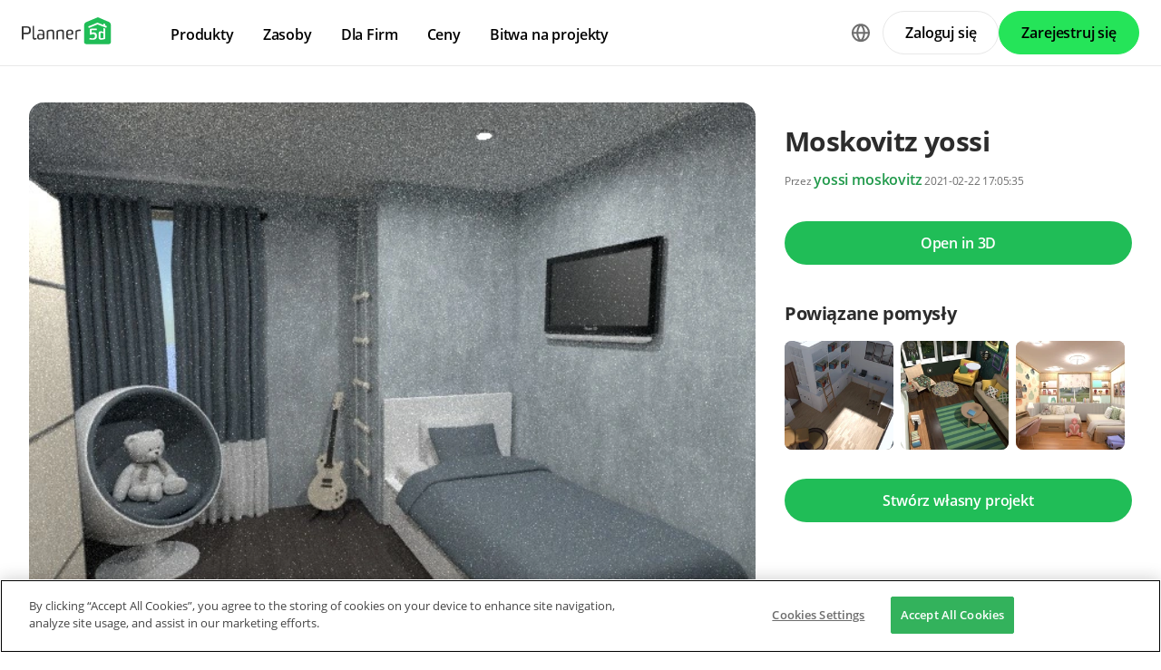

--- FILE ---
content_type: text/html; charset=UTF-8
request_url: https://planner5d.com/pl/gallery/floorplans/LOHJdZ/floorplans-pokoj-dieciecy-3d
body_size: 9153
content:
<!DOCTYPE html>
<html lang="pl" >
	<head>
			<meta charset="UTF-8">
<meta http-equiv="X-UA-Compatible" content="IE=edge">

	<meta name="viewport" content="width=device-width, initial-scale=1">

<meta name="format-detection" content="telephone=no">
<meta name="format-detection" content="address=no">
<meta name="msapplication-TileColor" content="#ffffff">
<meta name="theme-color" content="#ffffff">

<title>Moskovitz yossi - Projeto Online Gratis | 3D Pokój diecięcy Plantas de Planner 5D</title>
<meta property="og:title" content="Moskovitz yossi - Projeto Online Gratis | 3D Pokój diecięcy Plantas de Planner 5D" />
	<meta property="og:image" content="https://storage.planner5d.com/s/7cac89d6caf31ca8338c0204f976585e_4.webp?v=1614013535"/>
<meta name="description" content="Moskovitz yossi - planta baixa criativa em 3D. Explore coleções únicas e todos os recursos da Planner 5D, ferramenta de design de casas avançada, gratuita e fácil de usar" />
<meta property="og:description" content="Moskovitz yossi - planta baixa criativa em 3D. Explore coleções únicas e todos os recursos da Planner 5D, ferramenta de design de casas avançada, gratuita e fácil de usar" />
<meta property="og:type" content="website">
<meta property="og:url" content="https://planner5d.com/pl/gallery/floorplans/LOHJdZ/floorplans-pokoj-dieciecy-3d">

<meta name="format-detection" content="telephone=no">
<meta name="format-detection" content="address=no">


<meta name="twitter:card" content="summary">
<meta name="verify-admitad" content="2fcb2ee3bb">

<link rel="canonical" href="https://planner5d.com/pl/gallery/floorplans/LOHJdZ/floorplans-pokoj-dieciecy-3d">
	<link rel="alternate" hreflang="pl" href="https://planner5d.com/pl/gallery/floorplans/LOHJdZ/floorplans-pokoj-dieciecy-3d">
			<link rel="alternate" hreflang="x-default" href="https://planner5d.com/gallery/floorplans/LOHJdZ/floorplans-kids-room-3d">
	<link rel="alternate" hreflang="en" href="https://planner5d.com/gallery/floorplans/LOHJdZ/floorplans-kids-room-3d">
	<link rel="alternate" hreflang="pt" href="https://planner5d.com/pt/gallery/floorplans/LOHJdZ/floorplans-quarto-infantil-3d">
	<link rel="alternate" hreflang="es" href="https://planner5d.com/es/gallery/floorplans/LOHJdZ/planos-habitacion-infantil-3d">
	<link rel="alternate" hreflang="fr" href="https://planner5d.com/fr/gallery/floorplans/LOHJdZ/floorplans-chambre-denfant-3d">
	<link rel="alternate" hreflang="it" href="https://planner5d.com/it/gallery/floorplans/LOHJdZ/progetti-cameretta-3d">
	<link rel="alternate" hreflang="lt" href="https://planner5d.com/lt/gallery/floorplans/LOHJdZ/floorplans-vaiku-kambarys-3d">
	<link rel="alternate" hreflang="de" href="https://planner5d.com/de/gallery/floorplans/LOHJdZ/floorplans-kinderzimmer-3d">
	<link rel="alternate" hreflang="zh" href="https://planner5d.com/zh_hans/gallery/floorplans/LOHJdZ/floorplans-er-tong-fang-3d">
	<link rel="alternate" hreflang="sv" href="https://planner5d.com/sv/gallery/floorplans/LOHJdZ/floorplans-kids-room-3d">
	<link rel="alternate" hreflang="ru" href="https://planner5d.com/ru/gallery/floorplans/LOHJdZ/planirovki-detskaa-3d">

<link rel="shortcut icon" href="/favicon.ico?v=6.333.5" type="image/x-icon">
	<link href="https://static.planner5d.com/assets/css/core.css?ux=6.333.5" rel="stylesheet">
	<link href="https://static.planner5d.com/assets/css/modals.css?ux=6.333.5" rel="stylesheet">
			<link rel="stylesheet" href="https://static.planner5d.com/assets/css/authorization.css?ux=6.333.5">
	
	<script  nonce="9af7cffa36c412423258b0540a1cecd5"  src="https://static.planner5d.com/web/js/6.333.5/6/fastboot.js"></script>
<script  nonce="9af7cffa36c412423258b0540a1cecd5" >fastboot(0, '-', false, false, false,false, true, '3616f7ea-1487-4ee0-924a-378542f4542d', 'false', '9af7cffa36c412423258b0540a1cecd5', 'web', 'prod', '')</script>
<script  nonce="9af7cffa36c412423258b0540a1cecd5"  src="https://static.planner5d.com/web/js/6.333.5/6/vendors/jquery-3.6.0.min.js"></script>

	<script  nonce="9af7cffa36c412423258b0540a1cecd5"  src="https://static.planner5d.com/web/js/6.333.5/6/vendors/popper.min.js"></script>
	<script  nonce="9af7cffa36c412423258b0540a1cecd5"  src="https://static.planner5d.com/web/js/6.333.5/6/vendors/tippy.min.js"></script>

<script  nonce="9af7cffa36c412423258b0540a1cecd5"  src="https://static.planner5d.com/web/js/6.333.5/build/old.js"></script>
<script  nonce="9af7cffa36c412423258b0540a1cecd5"  src="https://static.planner5d.com/web/js/6.333.5/build/app.js" type="module"></script>
<script type="module"  nonce="9af7cffa36c412423258b0540a1cecd5" >
	const user = window.P5D.getContext().getUser()
	window.P5D.nonce = '9af7cffa36c412423258b0540a1cecd5'
	window.P5D.bootstrap('6.333.5', '780', it => it.language('pl')
				.user(0, null, '-', 'US', user.isAuthorized(), user.isPaid(), 0, user.paidInteriorDesign, user.paidHomePlans, false, false, false, false, '', 'https://planner5d.com/s/user/icon/1.png', 0)
				.googleOneTap('188179007127-dngq0kal33n7bd8pprgrg637snfa0mfk.apps.googleusercontent.com')
				.embeddedCallReceiver('web', ["https:\/\/planner5d.com","https:\/\/planner5d.pro","https:\/\/beta.planner5d.pro","https:\/\/dev.planner5d.pro:4000","https:\/\/tool.planner5d.com"])
				.supportWidget('cgehqyie', '')
				.analytics(
			true, "", "",
			0, "6884e2ad-65cb-0b62-b40a-c195b892d2e5",
			"60bc0e7f65acae83ad83", "34024b3b31dfe8e1838f",
			"GTM-K8563DV","G-61SD1N9JH1",
			'381617732764221', true, false,
			'9068a9877b443411b102fe588fbd1638', 'web',
			 null 		)
		.recaptcha('6Lf1jkksAAAAAPQOMBmE2YcPUtg47n7yUDnE-HWw', '6LdDjkksAAAAANjiKfqeWg018S37kRmAzRGay3Qs')
			);
	</script>
<script type="speculationrules"  nonce="9af7cffa36c412423258b0540a1cecd5" >
	{
		"prefetch": [
			{
				"source": "list",
				"urls": ["/dashboard","https://support.planner5d.com","/blog"],
				"eagerness": "conservative"
			},
			{
				"source": "list",
				"urls": ["/ai","/interior-design-courses","/editor","/pricing","/business","/education","/partners"],
				"eagerness": "moderate"
			},
						  {"source": "list", "urls": ["/auth/email"], "eagerness": "eager"},
						{"source": "document", "where": { "href_matches": ["/use/*","/blog/*"] }, "eagerness": "moderate"}
		],
		"prerender": []
	}
</script>


	<link rel="stylesheet" href="https://static.planner5d.com/assets/css/system.css?ux=6.333.5">
	<link rel="stylesheet" href="https://static.planner5d.com/assets/css/gallery-ideas.css?ux=6.333.5">
	<link rel="stylesheet" href="/s/v2/cssgram.min.css?v=6.333.5">
					</head>
	<body >
	<header id="header-main" class="header-main " data-menu="false"
	data-float="false">
	<div class="header-main-container">
		<div id="header-main-burger" class="header-burger-icon" data-target="#header-menu" tabindex="0">
			<svg>
				<use xlink:href="https://planner5d.com/assets/sprite/tool.svg#ui--header-main-burger"></use>
			</svg>
		</div>
		<a class="header-main-logo" href="https://planner5d.com/pl">
			<svg>
				<use xlink:href="https://planner5d.com/assets/sprite/main.svg#ui--p5d-logo"></use>
			</svg>
		</a>
		
		<div class="header-main-sidebar" id="header-main-menu">
			<div class="header-main-sidebar-modal"></div>
			<div>
				<nav role="menu">
															
																			<div class="header-main-link header-main-dropdown-item">
					<b role="menuitem" tabindex="0">Produkty</b>
							<div class="header-main-dropdown-wrapper header-main-nav-submenu column-2">
				<div class="header-main-dropdown header-main-nav-submenu-container">
					<div class="submenu-header">
						<button class="back">
							<svg>
								<use xlink:href="https://planner5d.com/assets/sprite/tool.svg#ui--header-back"></use>
							</svg>
						</button>
						Produkty
					</div>
					<div role="group" class="submenu-block">
													<div>
																											<b role="menuitem" tabindex="1">Produkty</b>
																																		<a href="/pl/editor"
										class=" "
									>Oprogramowanie do projektowania domów</a>
																	<a href="/pro"
										class="is-new "
									>Planner 5D Pro</a>
																	<a href="/use/ai-interior-design"
										class=" "
									>Narzędzia do projektowania wnętrz AI</a>
																	<a href="/pro/moodboards"
										class=" "
									>Mood Boards</a>
																	<a href="/pro/360walkthrough"
										class=" "
									>Zwiedzanie w 360º</a>
																	<a href="/pl/ai"
										class=" "
									>Konwerter Planów Podłóg z AI</a>
																	<a href="/experts"
										class=" "
									>Zatrudnij projektanta</a>
															</div>
													<div>
																											<b role="menuitem" tabindex="1">Platformy</b>
																																		<a href="/pl/mobile/ios"
										class=" "
									>iOS</a>
																	<a href="/pl/mobile/android"
										class=" "
									>Android</a>
																	<a href="/pl/promo/windows"
										class=" "
									>Windows</a>
																	<a href="/pl/promo/macos"
										class=" "
									>macOS</a>
																	<a href="/applevisionpro"
										class=" "
									>VisionOS</a>
															</div>
											</div>
				</div>
			</div>
			</div>

														<div class="header-main-link header-main-dropdown-item">
					<b role="menuitem" tabindex="0">Zasoby</b>
							<div class="header-main-dropdown-wrapper header-main-nav-submenu column-2">
				<div class="header-main-dropdown header-main-nav-submenu-container">
					<div class="submenu-header">
						<button class="back">
							<svg>
								<use xlink:href="https://planner5d.com/assets/sprite/tool.svg#ui--header-back"></use>
							</svg>
						</button>
						Zasoby
					</div>
					<div role="group" class="submenu-block">
													<div>
																											<b role="menuitem" tabindex="1">Uczyć się</b>
																																		<a href="/pl/interior-design-courses"
										class=" "
									>Internetowa szkoła projektowania wnętrzonline</a>
																	<a href="/blog/pl"
										class=" "
									>Blog o projektowaniu wnętrz</a>
																	<a href="/pl/contests"
										class=" "
									>Bitwa na projekty</a>
															</div>
													<div>
																											<b role="menuitem" tabindex="1">Odkrywać</b>
																																		<a href="/pl/gallery/floorplans"
										class=" "
									>Galeria renderów 3D</a>
																	<a href="/pl/gallery#top-designers"
										class=" "
									>Najlepsi Projektanci Wnętrz</a>
															</div>
											</div>
				</div>
			</div>
			</div>

														<div class="header-main-link header-main-dropdown-item">
					<b role="menuitem" tabindex="0">Dla Firm</b>
							<div class="header-main-dropdown-wrapper header-main-nav-submenu column-1">
				<div class="header-main-dropdown header-main-nav-submenu-container">
					<div class="submenu-header">
						<button class="back">
							<svg>
								<use xlink:href="https://planner5d.com/assets/sprite/tool.svg#ui--header-back"></use>
							</svg>
						</button>
						Dla Firm
					</div>
					<div role="group" class="submenu-block">
													<div>
																									<a href="/pl/business"
										class=" "
									>Rozwiązania dla przedsiębiorstw</a>
																	<a href="/education"
										class=" "
									>Rozwiązania dla szkół</a>
																	<a href="/pl/partners"
										class=" "
									>Program partnerski</a>
															</div>
											</div>
				</div>
			</div>
			</div>

																
											<div class="header-main-item-group-wrapper">
							<div class="header-main-item-group-icon"></div>
							<div class="header-main-item-group">
								<div class="header-main-item-group-container">
																				<div class="header-main-link header-main-dropdown-item">
					<a role="menuitem" tabindex="0" href="/pl/pricing">Ceny</a>
					</div>

																				<div class="header-main-link header-main-dropdown-item">
					<a role="menuitem" tabindex="0" href="/pl/contests">Bitwa na projekty</a>
					</div>

																	</div>
							</div>
						</div>
									</nav>
				
				<div class="header-main-link header-main-lang-block header-main-dropdown-item">
					<b tabindex="0">Język</b>
					<div class="header-main-dropdown-wrapper header-main-nav-submenu">
						<div class="header-main-dropdown header-main-nav-submenu-container">
							<div class="submenu-header">
								<button class="back" tabindex="0">
									<svg>
										<use xlink:href="https://planner5d.com/assets/sprite/tool.svg#ui--header-back"></use>
									</svg>
								</button>
								Język
							</div>
							<div class="submenu-block">
								<div>
										<a lang="en" href="https://planner5d.com/gallery/floorplans/LOHJdZ/floorplans-kids-room-3d" data-analytics="language_changed"
		data-analytics-params={&quot;from&quot;:&quot;pl&quot;,&quot;to&quot;:&quot;en&quot;,&quot;method&quot;:&quot;dropdown&quot;}
	>English</a>
	<a lang="pt" href="https://planner5d.com/pt/gallery/floorplans/LOHJdZ/floorplans-quarto-infantil-3d" data-analytics="language_changed"
		data-analytics-params={&quot;from&quot;:&quot;pl&quot;,&quot;to&quot;:&quot;pt&quot;,&quot;method&quot;:&quot;dropdown&quot;}
	>Português</a>
	<a lang="es" href="https://planner5d.com/es/gallery/floorplans/LOHJdZ/planos-habitacion-infantil-3d" data-analytics="language_changed"
		data-analytics-params={&quot;from&quot;:&quot;pl&quot;,&quot;to&quot;:&quot;es&quot;,&quot;method&quot;:&quot;dropdown&quot;}
	>Español</a>
	<a lang="fr" href="https://planner5d.com/fr/gallery/floorplans/LOHJdZ/floorplans-chambre-denfant-3d" data-analytics="language_changed"
		data-analytics-params={&quot;from&quot;:&quot;pl&quot;,&quot;to&quot;:&quot;fr&quot;,&quot;method&quot;:&quot;dropdown&quot;}
	>Français</a>
	<a lang="it" href="https://planner5d.com/it/gallery/floorplans/LOHJdZ/progetti-cameretta-3d" data-analytics="language_changed"
		data-analytics-params={&quot;from&quot;:&quot;pl&quot;,&quot;to&quot;:&quot;it&quot;,&quot;method&quot;:&quot;dropdown&quot;}
	>Italiano</a>
	<a lang="pl" href="https://planner5d.com/pl/gallery/floorplans/LOHJdZ/floorplans-pokoj-dieciecy-3d" data-analytics="language_changed"
		data-analytics-params={&quot;from&quot;:&quot;pl&quot;,&quot;to&quot;:&quot;pl&quot;,&quot;method&quot;:&quot;dropdown&quot;}
	>Polski</a>
	<a lang="lt" href="https://planner5d.com/lt/gallery/floorplans/LOHJdZ/floorplans-vaiku-kambarys-3d" data-analytics="language_changed"
		data-analytics-params={&quot;from&quot;:&quot;pl&quot;,&quot;to&quot;:&quot;lt&quot;,&quot;method&quot;:&quot;dropdown&quot;}
	>Lietuviškai</a>
	<a lang="de" href="https://planner5d.com/de/gallery/floorplans/LOHJdZ/floorplans-kinderzimmer-3d" data-analytics="language_changed"
		data-analytics-params={&quot;from&quot;:&quot;pl&quot;,&quot;to&quot;:&quot;de&quot;,&quot;method&quot;:&quot;dropdown&quot;}
	>Deutsch</a>
	<a lang="zh_hans" href="https://planner5d.com/zh_hans/gallery/floorplans/LOHJdZ/floorplans-er-tong-fang-3d" data-analytics="language_changed"
		data-analytics-params={&quot;from&quot;:&quot;pl&quot;,&quot;to&quot;:&quot;zh_hans&quot;,&quot;method&quot;:&quot;dropdown&quot;}
	>中国</a>
	<a lang="sv" href="https://planner5d.com/sv/gallery/floorplans/LOHJdZ/floorplans-kids-room-3d" data-analytics="language_changed"
		data-analytics-params={&quot;from&quot;:&quot;pl&quot;,&quot;to&quot;:&quot;sv&quot;,&quot;method&quot;:&quot;dropdown&quot;}
	>Sverige</a>
	<a lang="ru" href="https://planner5d.com/ru/gallery/floorplans/LOHJdZ/planirovki-detskaa-3d" data-analytics="language_changed"
		data-analytics-params={&quot;from&quot;:&quot;pl&quot;,&quot;to&quot;:&quot;ru&quot;,&quot;method&quot;:&quot;dropdown&quot;}
	>Русский</a>

								</div>
							</div>
						</div>
					</div>
				</div>
				
				<div class="header-main-app-block">
					<b>Pobierz aplikację Planner 5D</b>
					Rozpocznij korzystanie z aplikacji, aby zwiększyć swoje doświadczenie i odblokować wszystkie funkcje mobilne
					<div class="header-app-badges">
						<a class="badge-googleplay" href="/go?from=mainPage&amp;to=https%3A%2F%2Fplay.google.com%2Fstore%2Fapps%2Fdetails%3Fid%3Dcom.planner5d.planner5d" target="_blank"></a>
						<a class="badge-appstore" href="/go?from=mainPage&amp;to=https%3A%2F%2Fapps.apple.com%2Fapp%2Fapple-store%2Fid1310584536%3Fpt%3D2019088%26ct%3Dweb%26mt%3D8" target="_blank"></a>
					</div>
				</div>
			</div>
		</div>
		
		<div class="header-main-controls">
						<div class="header-main-lang-selector header-main-dropdown-item dropdown-icon">
				<div class="header-main-lang-icon" tabindex="0"></div>
				<div class="header-main-dropdown-wrapper">
					<div class="header-main-dropdown">
							<a lang="en" href="https://planner5d.com/gallery/floorplans/LOHJdZ/floorplans-kids-room-3d" data-analytics="language_changed"
		data-analytics-params={&quot;from&quot;:&quot;pl&quot;,&quot;to&quot;:&quot;en&quot;,&quot;method&quot;:&quot;dropdown&quot;}
	>English</a>
	<a lang="pt" href="https://planner5d.com/pt/gallery/floorplans/LOHJdZ/floorplans-quarto-infantil-3d" data-analytics="language_changed"
		data-analytics-params={&quot;from&quot;:&quot;pl&quot;,&quot;to&quot;:&quot;pt&quot;,&quot;method&quot;:&quot;dropdown&quot;}
	>Português</a>
	<a lang="es" href="https://planner5d.com/es/gallery/floorplans/LOHJdZ/planos-habitacion-infantil-3d" data-analytics="language_changed"
		data-analytics-params={&quot;from&quot;:&quot;pl&quot;,&quot;to&quot;:&quot;es&quot;,&quot;method&quot;:&quot;dropdown&quot;}
	>Español</a>
	<a lang="fr" href="https://planner5d.com/fr/gallery/floorplans/LOHJdZ/floorplans-chambre-denfant-3d" data-analytics="language_changed"
		data-analytics-params={&quot;from&quot;:&quot;pl&quot;,&quot;to&quot;:&quot;fr&quot;,&quot;method&quot;:&quot;dropdown&quot;}
	>Français</a>
	<a lang="it" href="https://planner5d.com/it/gallery/floorplans/LOHJdZ/progetti-cameretta-3d" data-analytics="language_changed"
		data-analytics-params={&quot;from&quot;:&quot;pl&quot;,&quot;to&quot;:&quot;it&quot;,&quot;method&quot;:&quot;dropdown&quot;}
	>Italiano</a>
	<a lang="pl" href="https://planner5d.com/pl/gallery/floorplans/LOHJdZ/floorplans-pokoj-dieciecy-3d" data-analytics="language_changed"
		data-analytics-params={&quot;from&quot;:&quot;pl&quot;,&quot;to&quot;:&quot;pl&quot;,&quot;method&quot;:&quot;dropdown&quot;}
	>Polski</a>
	<a lang="lt" href="https://planner5d.com/lt/gallery/floorplans/LOHJdZ/floorplans-vaiku-kambarys-3d" data-analytics="language_changed"
		data-analytics-params={&quot;from&quot;:&quot;pl&quot;,&quot;to&quot;:&quot;lt&quot;,&quot;method&quot;:&quot;dropdown&quot;}
	>Lietuviškai</a>
	<a lang="de" href="https://planner5d.com/de/gallery/floorplans/LOHJdZ/floorplans-kinderzimmer-3d" data-analytics="language_changed"
		data-analytics-params={&quot;from&quot;:&quot;pl&quot;,&quot;to&quot;:&quot;de&quot;,&quot;method&quot;:&quot;dropdown&quot;}
	>Deutsch</a>
	<a lang="zh_hans" href="https://planner5d.com/zh_hans/gallery/floorplans/LOHJdZ/floorplans-er-tong-fang-3d" data-analytics="language_changed"
		data-analytics-params={&quot;from&quot;:&quot;pl&quot;,&quot;to&quot;:&quot;zh_hans&quot;,&quot;method&quot;:&quot;dropdown&quot;}
	>中国</a>
	<a lang="sv" href="https://planner5d.com/sv/gallery/floorplans/LOHJdZ/floorplans-kids-room-3d" data-analytics="language_changed"
		data-analytics-params={&quot;from&quot;:&quot;pl&quot;,&quot;to&quot;:&quot;sv&quot;,&quot;method&quot;:&quot;dropdown&quot;}
	>Sverige</a>
	<a lang="ru" href="https://planner5d.com/ru/gallery/floorplans/LOHJdZ/planirovki-detskaa-3d" data-analytics="language_changed"
		data-analytics-params={&quot;from&quot;:&quot;pl&quot;,&quot;to&quot;:&quot;ru&quot;,&quot;method&quot;:&quot;dropdown&quot;}
	>Русский</a>

					</div>
				</div>
			</div>
			
						
							<button class="button button-bordered" data-sign-in
					data-analytics-button-placement="header">Zaloguj się</button>
				<button class="button button-primary" data-sign-up
					data-analytics-button-placement="header">Zarejestruj się</button>
				<button class="button button-bordered get-started-button" data-sign-up-slider
					data-analytics-button-placement="header">
					Rozpocznij
				</button>
					</div>
	</div>
</header>

<script  nonce="9af7cffa36c412423258b0540a1cecd5" >
	P5D.getContext().addOnLoadedListener(context => {
		context.getHeaderMain()
	})
</script>
	
		<main class="section gallery-section" data-type="/gallery/floorplans/" data-id="85024">
		<div class="container">
			<section class="gallery-photo">
	<div class="gallery-photo-block">
				<figure class="image ">
			<a href="https://storage.planner5d.com/s/7cac89d6caf31ca8338c0204f976585e_4.webp?v=1614013535" data-fancybox="gallery"><img src="https://storage.planner5d.com/s/7cac89d6caf31ca8338c0204f976585e_4.webp?v=1614013535" alt="Moskovitz yossi #85024 by yossi moskovitz" /></a>
		</figure>
				
				<div id="gallery-plan-carousel" class="gallery-photo-list owl-carousel owl-loaded owl-drag">
			<div class="gallery-photo-list-container owl-stage-outer">
				<ul class="owl-stage">
										<li class="owl-item">
						<a class="image" href="https://storage.planner5d.com/s/7cac89d6caf31ca8338c0204f976585e_3.webp?v=1614013535" data-fancybox="gallery">
							<img src="https://storage.planner5d.com/s.200/7cac89d6caf31ca8338c0204f976585e_3.webp?v=1614013535" alt="" />
						</a>
					</li>
										<li class="owl-item">
						<a class="image" href="https://storage.planner5d.com/s/7cac89d6caf31ca8338c0204f976585e_1.webp?v=1614013535" data-fancybox="gallery">
							<img src="https://storage.planner5d.com/s.200/7cac89d6caf31ca8338c0204f976585e_1.webp?v=1614013535" alt="" />
						</a>
					</li>
									</ul>
			</div>
		</div>
			</div>
	
	<div class="gallery-photo-additional-info">
		<div class="tags">
							<a class="tag" data-id="0" href="https://planner5d.com/pl/gallery/floorplans/mieszkanie">Mieszkanie</a>
							<a class="tag" data-id="1" href="https://planner5d.com/pl/gallery/floorplans/dom">Dom</a>
							<a class="tag" data-id="2" href="https://planner5d.com/pl/gallery/floorplans/taras">Taras</a>
							<a class="tag" data-id="3" href="https://planner5d.com/pl/gallery/floorplans/meble">Meble</a>
							<a class="tag" data-id="4" href="https://planner5d.com/pl/gallery/floorplans/wystroj-wnetrz">Wystrój wnętrz</a>
							<a class="tag" data-id="5" href="https://planner5d.com/pl/gallery/floorplans/zrob-to-sam">Zrób to sam</a>
							<a class="tag" data-id="6" href="https://planner5d.com/pl/gallery/floorplans/lazienka">Łazienka</a>
							<a class="tag" data-id="7" href="https://planner5d.com/pl/gallery/floorplans/sypialnia">Sypialnia</a>
							<a class="tag" data-id="8" href="https://planner5d.com/pl/gallery/floorplans/pokoj-dzienny">Pokój dzienny</a>
							<a class="tag" data-id="9" href="https://planner5d.com/pl/gallery/floorplans/garaz">Garaż</a>
							<a class="tag" data-id="10" href="https://planner5d.com/pl/gallery/floorplans/kuchnia">Kuchnia</a>
							<a class="tag" data-id="11" href="https://planner5d.com/pl/gallery/floorplans/na-zewnatrz">Na zewnątrz</a>
							<a class="tag is-active" data-id="12" href="https://planner5d.com/pl/gallery/floorplans/pokoj-dieciecy">Pokój diecięcy</a>
							<a class="tag" data-id="13" href="https://planner5d.com/pl/gallery/floorplans/biuro">Biuro</a>
							<a class="tag" data-id="14" href="https://planner5d.com/pl/gallery/floorplans/oswietlenie">Oświetlenie</a>
							<a class="tag" data-id="15" href="https://planner5d.com/pl/gallery/floorplans/remont">Remont</a>
							<a class="tag" data-id="16" href="https://planner5d.com/pl/gallery/floorplans/krajobraz">Krajobraz</a>
							<a class="tag" data-id="17" href="https://planner5d.com/pl/gallery/floorplans/gospodarstwo-domowe">Gospodarstwo domowe</a>
							<a class="tag" data-id="18" href="https://planner5d.com/pl/gallery/floorplans/kawiarnia">Kawiarnia</a>
							<a class="tag" data-id="19" href="https://planner5d.com/pl/gallery/floorplans/jadalnia">Jadalnia</a>
							<a class="tag" data-id="20" href="https://planner5d.com/pl/gallery/floorplans/architektura">Architektura</a>
							<a class="tag" data-id="21" href="https://planner5d.com/pl/gallery/floorplans/przechowywanie">Przechowywanie</a>
							<a class="tag" data-id="22" href="https://planner5d.com/pl/gallery/floorplans/mieszkanie-typu-studio">Mieszkanie typu studio</a>
							<a class="tag" data-id="23" href="https://planner5d.com/pl/gallery/floorplans/wejscie">Wejście</a>
								</div>
		<div class="views-block"><span class="icon"><i class="fas fa-eye"></i></span><span>1165</span></div>
	</div>
</section>
			
			<section class="gallery-header gallery-sidebar">
				<h1>Moskovitz yossi</h1>
				<div class="subtitle text-break">
										<small>Przez <a class="link" href="https://planner5d.com/pl/profile/id14901640">yossi moskovitz</a> 2021-02-22 17:05:35</small>
									</div>
			</section>
			
						<section class="create-design-button gallery-sidebar">
				<a class="button is-primary"
				   data-onclick="
				   P5D.getContext().getProjectAnalytics().setProjectOpenedSourceGallery();
				   P5D.getContext().getLocationUtils().requestRedirect('https://planner5d.com/pl/v?key=cc7716109e4e41e66823fe6fbc4f0fa2&amp;viewMode=3d')
				">
					Open in 3D
				</a>
			</section>
						
						
						<section class="gallery-related-photos gallery-sidebar">
				<h2>Powiązane pomysły</h2>
				<div class="relatedContent">
																							<a class="image " href="https://planner5d.com/pl/gallery/ideas/MHT3T" style="background-image:url(https://storage.planner5d.com/s.200/f6eb0855fabac01b51efc86f10e9f337_32313892.webp);">
							<img src="https://storage.planner5d.com/s.200/f6eb0855fabac01b51efc86f10e9f337_32313892.webp" alt="photos pokój diecięcy ideas" />
						</a>
																							<a class="image " href="https://planner5d.com/pl/gallery/ideas/MFZ1T" style="background-image:url(https://storage.planner5d.com/s.200/4f6550970bc33aa40f8d129b381899fe_1.webp);">
							<img src="https://storage.planner5d.com/s.200/4f6550970bc33aa40f8d129b381899fe_1.webp" alt="photos wejście pokój diecięcy łazienka ideas" />
						</a>
																							<a class="image " href="https://planner5d.com/pl/gallery/ideas/MFQTP" style="background-image:url(https://storage.planner5d.com/s.200/dac4c86dda2dd52a6545b74a0bfe00e6_1.webp);">
							<img src="https://storage.planner5d.com/s.200/dac4c86dda2dd52a6545b74a0bfe00e6_1.webp" alt="photos meble wystrój wnętrz pokój diecięcy krajobraz ideas" />
						</a>
									</div>
			</section>
						
			<section class="create-design-button gallery-sidebar">
				<a class="button is-primary" href="https://planner5d.com/pl/editor">Stwórz własny projekt</a>
			</section>
			
									<section class="gallery-description gallery-sidebar expanded">
							</section>
			
			<section class="gallery-reactions">
	<a class="gallery-favorite js-button-favorite "
	   data-onclick="P5D.getContext().getGalleryAnalytics().sendFavoriteEvent('cc7716109e4e41e66823fe6fbc4f0fa2')"
	>
		<span class="favorite-icon"></span>
		<span class="favorite-label js-button-favorite-label">
			Dodaj do ulubionych
		</span>
	</a>
	<div>
		<div class="gallery-favorite-users">
						<div class="gallery-favorite-user-list">
							</div>
					</div>
	</div>
	<div class="social-links" >
		<a class="btn-social btn-social--facebook is-medium is-rounded"
		   data-onclick="P5D.getContext().getGalleryAnalytics().sendSharedOnFacebookEvent('cc7716109e4e41e66823fe6fbc4f0fa2', 'floorplan')">
		</a>
		<a class="btn-social btn-social--twitter is-medium is-rounded"
		   data-onclick="P5D.getContext().getGalleryAnalytics().sendSharedOnTwitterEvent('cc7716109e4e41e66823fe6fbc4f0fa2', 'floorplan')">
		</a>
		<a class="btn-social btn-social--vk is-medium is-rounded"
		   data-onclick="P5D.getContext().getGalleryAnalytics().sendSharedOnVkEvent('cc7716109e4e41e66823fe6fbc4f0fa2', 'floorplan')">
		</a>
		<a class="btn-social btn-social--reddit is-medium is-rounded"
		   data-onclick="P5D.getContext().getGalleryAnalytics().sendSharedOnRedditEvent('cc7716109e4e41e66823fe6fbc4f0fa2', 'floorplan')">
		</a>
	</div>
</section>
			
									<section class="gallery-notes">
				<h2>Designer’s notes</h2>
				<p>boys bedroom</p>
			</section>
						
			<section class="gallery-comments">
		<div class="header" data-count="1">Comments (1)</div>
	<div class="comment-list collapsed">
					<div class="media">
	<div class="media-left">
		<figure class="image is-48x48"><img src="https://storage.planner5d.com/ud/a529c8aa3d6a41d87434a2f55ee6eb4f.jpg?v=1744846712" alt=""></figure>
	</div>
	<div class="media-content">
		<strong><a href="https://planner5d.com/pl/profile/id16710344">Keki</a></strong>
		<div class="content is-marginless">Love it!</div>
		<small><span class="has-text-grey">2021-02-22 21:44:32</span></small>
	</div>
	</div>
					</div>
		
	<template class="comment-template">
		<div class="media">
	<div class="media-left">
		<figure class="image is-48x48"><img src="https://planner5d.com/s/user/icon/1.png" alt=""></figure>
	</div>
	<div class="media-content">
		<strong><a href="https://planner5d.com/pl/profile/id0"></a></strong>
		<div class="content is-marginless">{comment}</div>
		<small><span class="has-text-grey">{createdAt}</span></small>
	</div>
	</div>
	</template>
</section>
		</div>
			</main>
	
	<div id="modal-likes" class="modal">
		<div class="modal-background"></div>
		<div class="modal-card">
			<div class="modal-card-head">
				<p class="modal-card-title">
					<span>In favorites</span>&nbsp;<span>(0)</span>
				</p>
				<button class="delete" data-dismiss="modal"></button>
			</div>
			<div class="modal-card-body">
				<div class="columns is-mobile is-multiline">
									</div>
			</div>
		</div>
	</div>

			<footer class="cross-footer cross-footer-container" data-element="footer">
	<div class="cross-footer-menu">
		<div><input id="footer-company" type="checkbox" /> <label for="footer-company">Firma</label>
<ul>
	<li><a data-analytics="info_page" data-analytics-params="{&quot;name&quot;:&quot;company_about_us&quot;}" href="https://planner5d.com/pl/pages/about">O nas</a></li>
	<li><a href="https://planner5d.com/pl/pricing">Cennik</a></li>
	<li><a data-analytics="info_page" data-analytics-params="{&quot;name&quot;:&quot;company_newsroom&quot;}" href="https://planner5d.com/pl/newsroom">Informacje dla medi&oacute;w</a></li>
	<li><a data-analytics="info_page" data-analytics-params="{&quot;name&quot;:&quot;company_newsroom&quot;}" href="https://planner5d.com/pl/interior-design-council">Rada Projektant&oacute;w Wnętrz</a></li>
	<li><a data-analytics="info_page" data-analytics-params="{&quot;name&quot;:&quot;company_terms&quot;}" href="https://planner5d.com/pl/legal-information">Przypadki użycia</a></li>
	<li><a data-analytics="info_page" data-analytics-params="{&quot;name&quot;:&quot;company_partner_program&quot;}" href="https://planner5d.com/pl/partners">Program partnerski</a></li>
	<li><a data-analytics="info_page" data-analytics-params="{&quot;name&quot;:&quot;company_jobs&quot;}" href="https://planner5d.com/careers" target="_blank">Praca</a></li>
	<li><a data-analytics="info_page" data-analytics-params="{&quot;name&quot;:&quot;company_support&quot;}" href="https://support.planner5d.com">Centrum pomocy</a></li>
</ul>
</div>

<div><input id="footer-use-cases" type="checkbox" /> <label for="footer-use-cases">Przykłady użycia</label>

<ul>
	<li><a href="https://planner5d.com/use/garden-planner">3D Garden Planner</a></li>
	<li><a href="https://planner5d.com/use/gym-design-planner">Gym Floor Plan</a></li>
	<li><a href="https://planner5d.com/use/landscape-design-software">Landscape Design Software</a></li>
	<li><a href="https://planner5d.com/use/home-design-software">Home Design Software</a></li>
	<li><a href="https://planner5d.com/use/bathroom-planner-tool">Bathroom Planner</a></li>
	<li><a href="https://planner5d.com/use/room-planner-tool">Room Planner</a></li>
	<li><a href="https://planner5d.com/use/kitchen-planner-tool">Kitchen Planner</a></li>
	<li><a href="https://planner5d.com/use/office-design">Office Design</a></li>
	<li><a href="https://planner5d.com/use/floor-plan-software">Floor Plan Software</a></li>
	<li><a href="https://planner5d.com/use/free-floor-plan-creator">Floor Plan Creator</a></li>
</ul>
</div>

<div><input id="footer-platforms" type="checkbox" /> <label for="footer-platforms">Platformy</label>

<ul>
	<li><a href="https://planner5d.com/pl/promo/web">Web</a></li>
	<li><a href="https://planner5d.com/pl/mobile/ios">iOS</a></li>
	<li><a href="https://planner5d.com/pl/mobile/android">Android</a></li>
	<li><a href="https://planner5d.com/pl/promo/macos">macOS</a></li>
	<li><a href="https://planner5d.com/pl/promo/windows">Windows</a></li>
</ul>
</div>

<div><input id="footer-features" type="checkbox" /> <label for="footer-features">Funkcje</label>

<ul>
	<li><a href="https://planner5d.com/pl/smart-wizard">Automatyczny Generator Pomieszczeń</a></li>
	<li><a href="https://planner5d.com/pl/ai">Rozpoznawanie plan&oacute;w przez AI</a></li>
	<li><a href="https://planner5d.com/pl/ar">Funkcja projektowania wnętrz 3D oparta na technologii AR</a></li>
	<li><a href="https://planner5d.com/pl/afa">Automatyczne rozmieszczanie mebli</a></li>
	<li><a href="https://planner5d.com/pl/business">Rozwiązania dla firm</a></li>
	<li><a href="https://planner5d.com/education">Rozwiązania dla szk&oacute;ł</a></li>
	<li><a href="https://planner5d.com/pl/configurator">Konfigurator produkt&oacute;w</a></li>
</ul>
</div>

<div><input id="footer-design-ideas" type="checkbox" /> <label for="footer-design-ideas">Pomysły na projekty</label>

<ul>
	<li><a href="https://planner5d.com/blog/">Interior Design Blog</a></li>
	<li><a href="https://planner5d.com/pl/interior-design-courses">Szkoła projektowania wnętrz</a></li>
	<li><a href="https://planner5d.com/pl/contests">Konkursy projektowania wnętrz</a></li>
	<li><a href="https://planner5d.com/pl/gallery/floorplans">Galeria plan&oacute;w pięter</a></li>
	<li><a href="https://planner5d.com/pl/gallery/ideas">Galeria render&oacute;w 3D</a></li>
</ul>
</div>
	</div>
	<div class="cross-footer-content">
		<div class="cross-footer-copyright">
			<div>
				<b>Planner 5D</b> ® © 2011—2026
			</div>
			<div class="copyright-address" itemscope="" itemtype="http://schema.org/Organization">
				<span itemprop="name">Planner5D UAB</span>, <span itemprop="address" itemscope=""
					itemtype="http://schema.org/PostalAddress">
          <span itemprop="streetAddress">A. Goštauto St. 12A</span>, <span itemprop="addressLocality">Vilnius</span>
          <span itemprop="postalCode">01108</span>, <span itemprop="addressCountry">Lithuania</span><span itemprop="telephone"></span>
        </span>
			</div>
		</div>
		<div class="cross-footer-social-wrap">
			<div>Follow:</div>
			<ul class="cross-footer-social">
									<li>
						<a href="/go?from=mainPage&amp;to=https%3A%2F%2Fwww.instagram.com%2FPlanner5D%2F" target="_blank" class="social-item-instagram">
							<svg>
								<use xlink:href="https://planner5d.com/assets/sprite/tool.svg#ui--social-instagram"></use>
							</svg>
						</a>
					</li>
									<li>
						<a href="/go?from=mainPage&amp;to=https%3A%2F%2Fwww.youtube.com%2Fchannel%2FUC6WZGzWb30NKcU-QK2ldy7w" target="_blank" class="social-item-youtube">
							<svg>
								<use xlink:href="https://planner5d.com/assets/sprite/tool.svg#ui--social-youtube"></use>
							</svg>
						</a>
					</li>
									<li>
						<a href="/go?from=mainPage&amp;to=https%3A%2F%2Fwww.tiktok.com%2F%40planner5d" target="_blank" class="social-item-tiktok">
							<svg>
								<use xlink:href="https://planner5d.com/assets/sprite/tool.svg#ui--social-tiktok"></use>
							</svg>
						</a>
					</li>
									<li>
						<a href="/go?from=mainPage&amp;to=https%3A%2F%2Fwww.facebook.com%2FPlanner5D%2F" target="_blank" class="social-item-facebook">
							<svg>
								<use xlink:href="https://planner5d.com/assets/sprite/tool.svg#ui--social-facebook"></use>
							</svg>
						</a>
					</li>
									<li>
						<a href="/go?from=mainPage&amp;to=https%3A%2F%2Fx.com%2FPlanner5D%2F" target="_blank" class="social-item-x">
							<svg>
								<use xlink:href="https://planner5d.com/assets/sprite/tool.svg#ui--social-x"></use>
							</svg>
						</a>
					</li>
									<li>
						<a href="/go?from=mainPage&amp;to=https%3A%2F%2Fwww.pinterest.com%2Fplanner5d%2F" target="_blank" class="social-item-pinterest">
							<svg>
								<use xlink:href="https://planner5d.com/assets/sprite/tool.svg#ui--social-pinterest"></use>
							</svg>
						</a>
					</li>
									<li>
						<a href="/go?from=mainPage&amp;to=https%3A%2F%2Fwww.linkedin.com%2Fcompany%2Fplanner-5d%2F" target="_blank" class="social-item-linkedin">
							<svg>
								<use xlink:href="https://planner5d.com/assets/sprite/tool.svg#ui--social-linkedin"></use>
							</svg>
						</a>
					</li>
									<li>
						<a href="/go?from=mainPage&amp;to=https%3A%2F%2Fwww.reddit.com%2Fr%2Fplanner5d%2F" target="_blank" class="social-item-reddit">
							<svg>
								<use xlink:href="https://planner5d.com/assets/sprite/tool.svg#ui--social-reddit"></use>
							</svg>
						</a>
					</li>
							</ul>
		</div>
		<div class="cross-footer-app">
			<div>Apps:</div>
			<div class="app-badges">
				<a class="badge-googleplay" href="/go?from=mainPage&amp;to=https%3A%2F%2Fplay.google.com%2Fstore%2Fapps%2Fdetails%3Fid%3Dcom.planner5d.planner5d" target="_blank"></a>
				<a class="badge-appstore" href="/go?from=mainPage&amp;to=https%3A%2F%2Fapps.apple.com%2Fapp%2Fapple-store%2Fid1310584536%3Fpt%3D2019088%26ct%3Dweb%26mt%3D8" target="_blank"></a>
				<a class="badge-microsoft" href="/go?from=mainPage&amp;to=https%3A%2F%2Fwww.microsoft.com%2Fstore%2Fapps%2F9nblggh4mp71%3Focid%3Dbadge%26cid%3Dwebsite_p5d" target="_blank"></a>
			</div>
		</div>
		<div class="cross-footer-language">
			<div class="cross-footer-select">
				<select id="jsCrossFooterSelectLanguage" data-current-locale="pl" tabindex="-1">
											<option value="https://planner5d.com/gallery/floorplans/LOHJdZ/floorplans-kids-room-3d"
													>
							English
						</option>
											<option value="https://planner5d.com/pt/gallery/floorplans/LOHJdZ/floorplans-quarto-infantil-3d"
													>
							Português
						</option>
											<option value="https://planner5d.com/es/gallery/floorplans/LOHJdZ/planos-habitacion-infantil-3d"
													>
							Español
						</option>
											<option value="https://planner5d.com/fr/gallery/floorplans/LOHJdZ/floorplans-chambre-denfant-3d"
													>
							Français
						</option>
											<option value="https://planner5d.com/it/gallery/floorplans/LOHJdZ/progetti-cameretta-3d"
													>
							Italiano
						</option>
											<option value="https://planner5d.com/pl/gallery/floorplans/LOHJdZ/floorplans-pokoj-dieciecy-3d"
							 selected="selected" 						>
							Polski
						</option>
											<option value="https://planner5d.com/lt/gallery/floorplans/LOHJdZ/floorplans-vaiku-kambarys-3d"
													>
							Lietuviškai
						</option>
											<option value="https://planner5d.com/de/gallery/floorplans/LOHJdZ/floorplans-kinderzimmer-3d"
													>
							Deutsch
						</option>
											<option value="https://planner5d.com/zh_hans/gallery/floorplans/LOHJdZ/floorplans-er-tong-fang-3d"
													>
							中国
						</option>
											<option value="https://planner5d.com/sv/gallery/floorplans/LOHJdZ/floorplans-kids-room-3d"
													>
							Sverige
						</option>
											<option value="https://planner5d.com/ru/gallery/floorplans/LOHJdZ/planirovki-detskaa-3d"
													>
							Русский
						</option>
									</select>
			</div>
		</div>
	</div>
	<div class="cross-footer-captcha "> This site is protected by reCAPTCHA and the Google <a
			href="https://policies.google.com/privacy">Privacy Policy</a> and <a href="https://policies.google.com/terms">Terms
			of Service</a> apply.<br /><br />
	</div>
</footer>
<script  nonce="9af7cffa36c412423258b0540a1cecd5"  src="https://static.planner5d.com/web/js/6.333.5/6/vendors/jquery.selectric.min.js"></script>
<script  nonce="9af7cffa36c412423258b0540a1cecd5" >
	P5D.getContext().addOnLoadedListener(context => context.getCrossPagesButtonHandler())
</script>


<script  nonce="9af7cffa36c412423258b0540a1cecd5" >
	P5D.getContext().addOnLoadedListener(context => {
		context.createLanguageChooser(window)
		window.footerTrigger = -150
	})
</script>

		<div id="error-modals-container"></div>
<div id="modal-alert" class="modal is-small">
	<div class="modal-background"></div>
	<div class="modal-card">
		<div class="modal-card-head">
			<div class="modal-card-title">Alert</div>
			<button class="js-modal-ok delete" aria-label="close"></button>
		</div>
		<div class="modal-card-body"></div>
		<div class="modal-card-foot has-text-right">
			<button class="js-modal-ok button">OK</button>
		</div>
	</div>
</div>

<div id="modal-confirm" class="modal is-small">
	<div class="modal-background"></div>
	<div class="modal-card">
		<div class="modal-card-head">
			<div class="modal-card-title"></div>
			<button class="js-modal-no delete"></button>
		</div>
		<div class="modal-card-body"></div>
		<div class="modal-card-foot has-text-right">
			<button class="js-modal-yes button is-primary">Tak</button>
			<button class="js-modal-no button">Nie</button>
		</div>
	</div>
</div>

<div id="modal-success" class="modal is-small">
	<div class="modal-background"></div>
	<div class="modal-card">
		<div class="modal-card-head">
			<div class="modal-card-title"></div>
		</div>
		<div class="modal-card-body"></div>
		<div class="modal-card-foot has-text-right">
			<button class="js-modal-yes button is-primary">OK</button>
		</div>
	</div>
</div>
<div id="modal-error" class="modal is-small">
	<div class="modal-background"></div>
	<div class="modal-card">
		<div class="modal-card-head">
			<div class="modal-card-title"></div>
		</div>
		<div class="modal-card-body"></div>
		<div class="modal-card-foot has-text-right">
			<button class="js-modal-yes button is-primary">OK</button>
		</div>
	</div>
</div>

<div id="modal-confirm-danger" class="modal is-medium">
	<div class="modal-background"></div>
	<div class="modal-card is-rounded">
		<div class="modal-card-head">
			<div class="modal-card-title"></div>
			<button class="js-modal-no delete"></button>
		</div>
		<div class="modal-card-body"></div>
		<div class="modal-card-foot has-text-right">
			<button class="js-modal-no button">Anuluj</button>
			<button class="js-modal-yes button is-danger">Potwierdź</button>
		</div>
	</div>
</div>

<div id="modal-prompt" class="modal is-small">
	<div class="modal-background"></div>
	<div class="modal-card">
		<div class="modal-card-head">
			<div class="js-modal-title modal-card-title">Wprowadź swoje imię i nazwisko</div>
			<button class="js-modal-no delete" aria-label="close"></button>
		</div>
		<div class="modal-card-body">
			<div class="field content" style="display: none">
				<div id="content"></div>
			</div>
			<div class="field">
				<div class="control">
					<input type="text" class="js-modal-field input" eaction="clickButton"
					       eadata="#modal-prompt .js-modal-yes.button" placeholder="">
				</div>
			</div>
		</div>
		<div class="modal-card-foot has-text-right">
			<button class="js-modal-yes button is-primary">OK</button>
			<button class="js-modal-no button">Anuluj</button>
		</div>
	</div>
</div>

<div id="modal-prompt2" class="modal is-medium">
	<div class="modal-background"></div>
	<div class="modal-card">
		<div class="modal-card-head">
			<div class="js-modal-title modal-card-title">Wprowadź swoje imię i nazwisko</div>
			<button class="js-modal-no delete" aria-label="close"></button>
		</div>
		<div class="modal-card-body">
			<div class="js-modal-message field"></div>
			<div class="field">
				<div class="control">
					<input type="text" class="js-modal-field input" eaction="clickButton"
					       eadata="#modal-prompt .js-modal-yes.button" placeholder="">
				</div>
			</div>
		</div>
		<div class="modal-card-foot has-text-right">
			<button class="js-modal-yes button is-primary">OK</button>
			<button class="js-modal-no button">Anuluj</button>
		</div>
	</div>
</div>

	
<div id="modal-support" class="modal is-middle">
	<div class="modal-background"></div>
	<div class="modal-card">
		<div class="modal-card-head">
			<p class="modal-card-title">Centrum Pomocy</p>
			<button class="delete" data-dismiss="modal"></button>
		</div>
		<div class="modal-card-body">
			<form class="modal__form" action="">
				<input type="hidden" name="uid" value="0">

				<div class="columns">

					<div class="column is-6">
						<div class="field">
							<label class="label">Imię i nazwisko</label>
							<div class="control">
								<input required type="text" class="input name" placeholder="Full Name"
								       value="">
							</div>
						</div>
					</div>

					<div class="column is-6">
						<div class="field">
							<label class="label">Adres e-mail</label>
							<div class="control">
								<input required type="text" class="input email" placeholder="Email">
							</div>
						</div>
					</div>
				</div>

				<div class="columns">

					<div class="column is-6">
						<div class="field">
							<label class="label">Platforma</label>
							<div class="control">
								<div class="select is-fullwidth">
									<select required class="platforms">
										<option value="Web">Web</option>
										<option value="iOS">iOS</option>
										<option value="Android">Android</option>
										<option value="Windows">Windows</option>
										<option value="MacOS">MacOS</option>
									</select>
								</div>
							</div>
						</div>
					</div>

					<div class="column is-6">
						<div class="field">
							<label class="label">Temat</label>
							<div class="control">
								<div class="select is-fullwidth">
									<select required class="subject">
																					<option value="2">Zadaj ogólne pytanie</option>
																					<option value="3">Prośba</option>
																					<option value="10">Płatności</option>
																					<option value="11">Synchronizacja</option>
																					<option value="12">Awaria</option>
																					<option value="13">Renderowanie / Snapshoty</option>
																					<option value="14">Pobieranie zasobów</option>
																					<option value="15">Inne</option>
																					<option value="16">Zadaj pytanie dot. kształcenia</option>
																			</select>
								</div>
							</div>
						</div>
					</div>
				</div>

				<div class="field">
					<label class="label">Wiadomość</label>
					<div class="control">
						<textarea required rows="6" class="textarea" placeholder=""></textarea>
					</div>
					<div style="padding-top: 1em;">
						<div class="g-recaptcha" data-sitekey="6Lf1jkksAAAAAPQOMBmE2YcPUtg47n7yUDnE-HWw"></div>
						<script async src="https://www.google.com/recaptcha/api.js"  nonce="9af7cffa36c412423258b0540a1cecd5" ></script>
					</div>
				</div>
			</form>
		</div>
		<div class="modal-card-foot has-text-centered">
			<button type="submit" class="button is-primary">Prześlij</button>
			<a class="button is-default" data-dismiss="modal">Anuluj</a>
		</div>
	</div>
</div>

<div class="modal modal-independent noClose is-not-closable modal-already-trial">
	<div class="modal-card">
		<button class="close js-modal-close"></button>
		<b>Możemy zaoferować tylko jedną darmową próbę na osobę</b>
		<p>Wcześniej zarejestrowałeś się za pomocą tych adresów e-mail:</p>
		<ul class="email-list"></ul>
		<p><b>Cenimy twój entuzjazm dla naszego produktu, dlatego oferujemy ci <span>50% off</span> na pierwszy rok.</b></p>
		<button class="pay">Kontynuuj płatność teraz</button>
	</div>
</div>

<div class="langData">
	<span></span>
	<span></span>
</div>

<script async src="https://www.google.com/recaptcha/api.js?render=6LdDjkksAAAAANjiKfqeWg018S37kRmAzRGay3Qs"  nonce="9af7cffa36c412423258b0540a1cecd5" ></script>

		
		<script  nonce="9af7cffa36c412423258b0540a1cecd5" >
		P5D.getContext().addOnLoadedListener(context => {
			const page = context.getGalleryViewPage()
						page.initFancyboxStyling('')
		})
	</script>
	</body>
</html>


--- FILE ---
content_type: text/html; charset=utf-8
request_url: https://www.google.com/recaptcha/api2/anchor?ar=1&k=6Lf1jkksAAAAAPQOMBmE2YcPUtg47n7yUDnE-HWw&co=aHR0cHM6Ly9wbGFubmVyNWQuY29tOjQ0Mw..&hl=en&v=N67nZn4AqZkNcbeMu4prBgzg&size=normal&anchor-ms=20000&execute-ms=30000&cb=xsf4uerklhwh
body_size: 49432
content:
<!DOCTYPE HTML><html dir="ltr" lang="en"><head><meta http-equiv="Content-Type" content="text/html; charset=UTF-8">
<meta http-equiv="X-UA-Compatible" content="IE=edge">
<title>reCAPTCHA</title>
<style type="text/css">
/* cyrillic-ext */
@font-face {
  font-family: 'Roboto';
  font-style: normal;
  font-weight: 400;
  font-stretch: 100%;
  src: url(//fonts.gstatic.com/s/roboto/v48/KFO7CnqEu92Fr1ME7kSn66aGLdTylUAMa3GUBHMdazTgWw.woff2) format('woff2');
  unicode-range: U+0460-052F, U+1C80-1C8A, U+20B4, U+2DE0-2DFF, U+A640-A69F, U+FE2E-FE2F;
}
/* cyrillic */
@font-face {
  font-family: 'Roboto';
  font-style: normal;
  font-weight: 400;
  font-stretch: 100%;
  src: url(//fonts.gstatic.com/s/roboto/v48/KFO7CnqEu92Fr1ME7kSn66aGLdTylUAMa3iUBHMdazTgWw.woff2) format('woff2');
  unicode-range: U+0301, U+0400-045F, U+0490-0491, U+04B0-04B1, U+2116;
}
/* greek-ext */
@font-face {
  font-family: 'Roboto';
  font-style: normal;
  font-weight: 400;
  font-stretch: 100%;
  src: url(//fonts.gstatic.com/s/roboto/v48/KFO7CnqEu92Fr1ME7kSn66aGLdTylUAMa3CUBHMdazTgWw.woff2) format('woff2');
  unicode-range: U+1F00-1FFF;
}
/* greek */
@font-face {
  font-family: 'Roboto';
  font-style: normal;
  font-weight: 400;
  font-stretch: 100%;
  src: url(//fonts.gstatic.com/s/roboto/v48/KFO7CnqEu92Fr1ME7kSn66aGLdTylUAMa3-UBHMdazTgWw.woff2) format('woff2');
  unicode-range: U+0370-0377, U+037A-037F, U+0384-038A, U+038C, U+038E-03A1, U+03A3-03FF;
}
/* math */
@font-face {
  font-family: 'Roboto';
  font-style: normal;
  font-weight: 400;
  font-stretch: 100%;
  src: url(//fonts.gstatic.com/s/roboto/v48/KFO7CnqEu92Fr1ME7kSn66aGLdTylUAMawCUBHMdazTgWw.woff2) format('woff2');
  unicode-range: U+0302-0303, U+0305, U+0307-0308, U+0310, U+0312, U+0315, U+031A, U+0326-0327, U+032C, U+032F-0330, U+0332-0333, U+0338, U+033A, U+0346, U+034D, U+0391-03A1, U+03A3-03A9, U+03B1-03C9, U+03D1, U+03D5-03D6, U+03F0-03F1, U+03F4-03F5, U+2016-2017, U+2034-2038, U+203C, U+2040, U+2043, U+2047, U+2050, U+2057, U+205F, U+2070-2071, U+2074-208E, U+2090-209C, U+20D0-20DC, U+20E1, U+20E5-20EF, U+2100-2112, U+2114-2115, U+2117-2121, U+2123-214F, U+2190, U+2192, U+2194-21AE, U+21B0-21E5, U+21F1-21F2, U+21F4-2211, U+2213-2214, U+2216-22FF, U+2308-230B, U+2310, U+2319, U+231C-2321, U+2336-237A, U+237C, U+2395, U+239B-23B7, U+23D0, U+23DC-23E1, U+2474-2475, U+25AF, U+25B3, U+25B7, U+25BD, U+25C1, U+25CA, U+25CC, U+25FB, U+266D-266F, U+27C0-27FF, U+2900-2AFF, U+2B0E-2B11, U+2B30-2B4C, U+2BFE, U+3030, U+FF5B, U+FF5D, U+1D400-1D7FF, U+1EE00-1EEFF;
}
/* symbols */
@font-face {
  font-family: 'Roboto';
  font-style: normal;
  font-weight: 400;
  font-stretch: 100%;
  src: url(//fonts.gstatic.com/s/roboto/v48/KFO7CnqEu92Fr1ME7kSn66aGLdTylUAMaxKUBHMdazTgWw.woff2) format('woff2');
  unicode-range: U+0001-000C, U+000E-001F, U+007F-009F, U+20DD-20E0, U+20E2-20E4, U+2150-218F, U+2190, U+2192, U+2194-2199, U+21AF, U+21E6-21F0, U+21F3, U+2218-2219, U+2299, U+22C4-22C6, U+2300-243F, U+2440-244A, U+2460-24FF, U+25A0-27BF, U+2800-28FF, U+2921-2922, U+2981, U+29BF, U+29EB, U+2B00-2BFF, U+4DC0-4DFF, U+FFF9-FFFB, U+10140-1018E, U+10190-1019C, U+101A0, U+101D0-101FD, U+102E0-102FB, U+10E60-10E7E, U+1D2C0-1D2D3, U+1D2E0-1D37F, U+1F000-1F0FF, U+1F100-1F1AD, U+1F1E6-1F1FF, U+1F30D-1F30F, U+1F315, U+1F31C, U+1F31E, U+1F320-1F32C, U+1F336, U+1F378, U+1F37D, U+1F382, U+1F393-1F39F, U+1F3A7-1F3A8, U+1F3AC-1F3AF, U+1F3C2, U+1F3C4-1F3C6, U+1F3CA-1F3CE, U+1F3D4-1F3E0, U+1F3ED, U+1F3F1-1F3F3, U+1F3F5-1F3F7, U+1F408, U+1F415, U+1F41F, U+1F426, U+1F43F, U+1F441-1F442, U+1F444, U+1F446-1F449, U+1F44C-1F44E, U+1F453, U+1F46A, U+1F47D, U+1F4A3, U+1F4B0, U+1F4B3, U+1F4B9, U+1F4BB, U+1F4BF, U+1F4C8-1F4CB, U+1F4D6, U+1F4DA, U+1F4DF, U+1F4E3-1F4E6, U+1F4EA-1F4ED, U+1F4F7, U+1F4F9-1F4FB, U+1F4FD-1F4FE, U+1F503, U+1F507-1F50B, U+1F50D, U+1F512-1F513, U+1F53E-1F54A, U+1F54F-1F5FA, U+1F610, U+1F650-1F67F, U+1F687, U+1F68D, U+1F691, U+1F694, U+1F698, U+1F6AD, U+1F6B2, U+1F6B9-1F6BA, U+1F6BC, U+1F6C6-1F6CF, U+1F6D3-1F6D7, U+1F6E0-1F6EA, U+1F6F0-1F6F3, U+1F6F7-1F6FC, U+1F700-1F7FF, U+1F800-1F80B, U+1F810-1F847, U+1F850-1F859, U+1F860-1F887, U+1F890-1F8AD, U+1F8B0-1F8BB, U+1F8C0-1F8C1, U+1F900-1F90B, U+1F93B, U+1F946, U+1F984, U+1F996, U+1F9E9, U+1FA00-1FA6F, U+1FA70-1FA7C, U+1FA80-1FA89, U+1FA8F-1FAC6, U+1FACE-1FADC, U+1FADF-1FAE9, U+1FAF0-1FAF8, U+1FB00-1FBFF;
}
/* vietnamese */
@font-face {
  font-family: 'Roboto';
  font-style: normal;
  font-weight: 400;
  font-stretch: 100%;
  src: url(//fonts.gstatic.com/s/roboto/v48/KFO7CnqEu92Fr1ME7kSn66aGLdTylUAMa3OUBHMdazTgWw.woff2) format('woff2');
  unicode-range: U+0102-0103, U+0110-0111, U+0128-0129, U+0168-0169, U+01A0-01A1, U+01AF-01B0, U+0300-0301, U+0303-0304, U+0308-0309, U+0323, U+0329, U+1EA0-1EF9, U+20AB;
}
/* latin-ext */
@font-face {
  font-family: 'Roboto';
  font-style: normal;
  font-weight: 400;
  font-stretch: 100%;
  src: url(//fonts.gstatic.com/s/roboto/v48/KFO7CnqEu92Fr1ME7kSn66aGLdTylUAMa3KUBHMdazTgWw.woff2) format('woff2');
  unicode-range: U+0100-02BA, U+02BD-02C5, U+02C7-02CC, U+02CE-02D7, U+02DD-02FF, U+0304, U+0308, U+0329, U+1D00-1DBF, U+1E00-1E9F, U+1EF2-1EFF, U+2020, U+20A0-20AB, U+20AD-20C0, U+2113, U+2C60-2C7F, U+A720-A7FF;
}
/* latin */
@font-face {
  font-family: 'Roboto';
  font-style: normal;
  font-weight: 400;
  font-stretch: 100%;
  src: url(//fonts.gstatic.com/s/roboto/v48/KFO7CnqEu92Fr1ME7kSn66aGLdTylUAMa3yUBHMdazQ.woff2) format('woff2');
  unicode-range: U+0000-00FF, U+0131, U+0152-0153, U+02BB-02BC, U+02C6, U+02DA, U+02DC, U+0304, U+0308, U+0329, U+2000-206F, U+20AC, U+2122, U+2191, U+2193, U+2212, U+2215, U+FEFF, U+FFFD;
}
/* cyrillic-ext */
@font-face {
  font-family: 'Roboto';
  font-style: normal;
  font-weight: 500;
  font-stretch: 100%;
  src: url(//fonts.gstatic.com/s/roboto/v48/KFO7CnqEu92Fr1ME7kSn66aGLdTylUAMa3GUBHMdazTgWw.woff2) format('woff2');
  unicode-range: U+0460-052F, U+1C80-1C8A, U+20B4, U+2DE0-2DFF, U+A640-A69F, U+FE2E-FE2F;
}
/* cyrillic */
@font-face {
  font-family: 'Roboto';
  font-style: normal;
  font-weight: 500;
  font-stretch: 100%;
  src: url(//fonts.gstatic.com/s/roboto/v48/KFO7CnqEu92Fr1ME7kSn66aGLdTylUAMa3iUBHMdazTgWw.woff2) format('woff2');
  unicode-range: U+0301, U+0400-045F, U+0490-0491, U+04B0-04B1, U+2116;
}
/* greek-ext */
@font-face {
  font-family: 'Roboto';
  font-style: normal;
  font-weight: 500;
  font-stretch: 100%;
  src: url(//fonts.gstatic.com/s/roboto/v48/KFO7CnqEu92Fr1ME7kSn66aGLdTylUAMa3CUBHMdazTgWw.woff2) format('woff2');
  unicode-range: U+1F00-1FFF;
}
/* greek */
@font-face {
  font-family: 'Roboto';
  font-style: normal;
  font-weight: 500;
  font-stretch: 100%;
  src: url(//fonts.gstatic.com/s/roboto/v48/KFO7CnqEu92Fr1ME7kSn66aGLdTylUAMa3-UBHMdazTgWw.woff2) format('woff2');
  unicode-range: U+0370-0377, U+037A-037F, U+0384-038A, U+038C, U+038E-03A1, U+03A3-03FF;
}
/* math */
@font-face {
  font-family: 'Roboto';
  font-style: normal;
  font-weight: 500;
  font-stretch: 100%;
  src: url(//fonts.gstatic.com/s/roboto/v48/KFO7CnqEu92Fr1ME7kSn66aGLdTylUAMawCUBHMdazTgWw.woff2) format('woff2');
  unicode-range: U+0302-0303, U+0305, U+0307-0308, U+0310, U+0312, U+0315, U+031A, U+0326-0327, U+032C, U+032F-0330, U+0332-0333, U+0338, U+033A, U+0346, U+034D, U+0391-03A1, U+03A3-03A9, U+03B1-03C9, U+03D1, U+03D5-03D6, U+03F0-03F1, U+03F4-03F5, U+2016-2017, U+2034-2038, U+203C, U+2040, U+2043, U+2047, U+2050, U+2057, U+205F, U+2070-2071, U+2074-208E, U+2090-209C, U+20D0-20DC, U+20E1, U+20E5-20EF, U+2100-2112, U+2114-2115, U+2117-2121, U+2123-214F, U+2190, U+2192, U+2194-21AE, U+21B0-21E5, U+21F1-21F2, U+21F4-2211, U+2213-2214, U+2216-22FF, U+2308-230B, U+2310, U+2319, U+231C-2321, U+2336-237A, U+237C, U+2395, U+239B-23B7, U+23D0, U+23DC-23E1, U+2474-2475, U+25AF, U+25B3, U+25B7, U+25BD, U+25C1, U+25CA, U+25CC, U+25FB, U+266D-266F, U+27C0-27FF, U+2900-2AFF, U+2B0E-2B11, U+2B30-2B4C, U+2BFE, U+3030, U+FF5B, U+FF5D, U+1D400-1D7FF, U+1EE00-1EEFF;
}
/* symbols */
@font-face {
  font-family: 'Roboto';
  font-style: normal;
  font-weight: 500;
  font-stretch: 100%;
  src: url(//fonts.gstatic.com/s/roboto/v48/KFO7CnqEu92Fr1ME7kSn66aGLdTylUAMaxKUBHMdazTgWw.woff2) format('woff2');
  unicode-range: U+0001-000C, U+000E-001F, U+007F-009F, U+20DD-20E0, U+20E2-20E4, U+2150-218F, U+2190, U+2192, U+2194-2199, U+21AF, U+21E6-21F0, U+21F3, U+2218-2219, U+2299, U+22C4-22C6, U+2300-243F, U+2440-244A, U+2460-24FF, U+25A0-27BF, U+2800-28FF, U+2921-2922, U+2981, U+29BF, U+29EB, U+2B00-2BFF, U+4DC0-4DFF, U+FFF9-FFFB, U+10140-1018E, U+10190-1019C, U+101A0, U+101D0-101FD, U+102E0-102FB, U+10E60-10E7E, U+1D2C0-1D2D3, U+1D2E0-1D37F, U+1F000-1F0FF, U+1F100-1F1AD, U+1F1E6-1F1FF, U+1F30D-1F30F, U+1F315, U+1F31C, U+1F31E, U+1F320-1F32C, U+1F336, U+1F378, U+1F37D, U+1F382, U+1F393-1F39F, U+1F3A7-1F3A8, U+1F3AC-1F3AF, U+1F3C2, U+1F3C4-1F3C6, U+1F3CA-1F3CE, U+1F3D4-1F3E0, U+1F3ED, U+1F3F1-1F3F3, U+1F3F5-1F3F7, U+1F408, U+1F415, U+1F41F, U+1F426, U+1F43F, U+1F441-1F442, U+1F444, U+1F446-1F449, U+1F44C-1F44E, U+1F453, U+1F46A, U+1F47D, U+1F4A3, U+1F4B0, U+1F4B3, U+1F4B9, U+1F4BB, U+1F4BF, U+1F4C8-1F4CB, U+1F4D6, U+1F4DA, U+1F4DF, U+1F4E3-1F4E6, U+1F4EA-1F4ED, U+1F4F7, U+1F4F9-1F4FB, U+1F4FD-1F4FE, U+1F503, U+1F507-1F50B, U+1F50D, U+1F512-1F513, U+1F53E-1F54A, U+1F54F-1F5FA, U+1F610, U+1F650-1F67F, U+1F687, U+1F68D, U+1F691, U+1F694, U+1F698, U+1F6AD, U+1F6B2, U+1F6B9-1F6BA, U+1F6BC, U+1F6C6-1F6CF, U+1F6D3-1F6D7, U+1F6E0-1F6EA, U+1F6F0-1F6F3, U+1F6F7-1F6FC, U+1F700-1F7FF, U+1F800-1F80B, U+1F810-1F847, U+1F850-1F859, U+1F860-1F887, U+1F890-1F8AD, U+1F8B0-1F8BB, U+1F8C0-1F8C1, U+1F900-1F90B, U+1F93B, U+1F946, U+1F984, U+1F996, U+1F9E9, U+1FA00-1FA6F, U+1FA70-1FA7C, U+1FA80-1FA89, U+1FA8F-1FAC6, U+1FACE-1FADC, U+1FADF-1FAE9, U+1FAF0-1FAF8, U+1FB00-1FBFF;
}
/* vietnamese */
@font-face {
  font-family: 'Roboto';
  font-style: normal;
  font-weight: 500;
  font-stretch: 100%;
  src: url(//fonts.gstatic.com/s/roboto/v48/KFO7CnqEu92Fr1ME7kSn66aGLdTylUAMa3OUBHMdazTgWw.woff2) format('woff2');
  unicode-range: U+0102-0103, U+0110-0111, U+0128-0129, U+0168-0169, U+01A0-01A1, U+01AF-01B0, U+0300-0301, U+0303-0304, U+0308-0309, U+0323, U+0329, U+1EA0-1EF9, U+20AB;
}
/* latin-ext */
@font-face {
  font-family: 'Roboto';
  font-style: normal;
  font-weight: 500;
  font-stretch: 100%;
  src: url(//fonts.gstatic.com/s/roboto/v48/KFO7CnqEu92Fr1ME7kSn66aGLdTylUAMa3KUBHMdazTgWw.woff2) format('woff2');
  unicode-range: U+0100-02BA, U+02BD-02C5, U+02C7-02CC, U+02CE-02D7, U+02DD-02FF, U+0304, U+0308, U+0329, U+1D00-1DBF, U+1E00-1E9F, U+1EF2-1EFF, U+2020, U+20A0-20AB, U+20AD-20C0, U+2113, U+2C60-2C7F, U+A720-A7FF;
}
/* latin */
@font-face {
  font-family: 'Roboto';
  font-style: normal;
  font-weight: 500;
  font-stretch: 100%;
  src: url(//fonts.gstatic.com/s/roboto/v48/KFO7CnqEu92Fr1ME7kSn66aGLdTylUAMa3yUBHMdazQ.woff2) format('woff2');
  unicode-range: U+0000-00FF, U+0131, U+0152-0153, U+02BB-02BC, U+02C6, U+02DA, U+02DC, U+0304, U+0308, U+0329, U+2000-206F, U+20AC, U+2122, U+2191, U+2193, U+2212, U+2215, U+FEFF, U+FFFD;
}
/* cyrillic-ext */
@font-face {
  font-family: 'Roboto';
  font-style: normal;
  font-weight: 900;
  font-stretch: 100%;
  src: url(//fonts.gstatic.com/s/roboto/v48/KFO7CnqEu92Fr1ME7kSn66aGLdTylUAMa3GUBHMdazTgWw.woff2) format('woff2');
  unicode-range: U+0460-052F, U+1C80-1C8A, U+20B4, U+2DE0-2DFF, U+A640-A69F, U+FE2E-FE2F;
}
/* cyrillic */
@font-face {
  font-family: 'Roboto';
  font-style: normal;
  font-weight: 900;
  font-stretch: 100%;
  src: url(//fonts.gstatic.com/s/roboto/v48/KFO7CnqEu92Fr1ME7kSn66aGLdTylUAMa3iUBHMdazTgWw.woff2) format('woff2');
  unicode-range: U+0301, U+0400-045F, U+0490-0491, U+04B0-04B1, U+2116;
}
/* greek-ext */
@font-face {
  font-family: 'Roboto';
  font-style: normal;
  font-weight: 900;
  font-stretch: 100%;
  src: url(//fonts.gstatic.com/s/roboto/v48/KFO7CnqEu92Fr1ME7kSn66aGLdTylUAMa3CUBHMdazTgWw.woff2) format('woff2');
  unicode-range: U+1F00-1FFF;
}
/* greek */
@font-face {
  font-family: 'Roboto';
  font-style: normal;
  font-weight: 900;
  font-stretch: 100%;
  src: url(//fonts.gstatic.com/s/roboto/v48/KFO7CnqEu92Fr1ME7kSn66aGLdTylUAMa3-UBHMdazTgWw.woff2) format('woff2');
  unicode-range: U+0370-0377, U+037A-037F, U+0384-038A, U+038C, U+038E-03A1, U+03A3-03FF;
}
/* math */
@font-face {
  font-family: 'Roboto';
  font-style: normal;
  font-weight: 900;
  font-stretch: 100%;
  src: url(//fonts.gstatic.com/s/roboto/v48/KFO7CnqEu92Fr1ME7kSn66aGLdTylUAMawCUBHMdazTgWw.woff2) format('woff2');
  unicode-range: U+0302-0303, U+0305, U+0307-0308, U+0310, U+0312, U+0315, U+031A, U+0326-0327, U+032C, U+032F-0330, U+0332-0333, U+0338, U+033A, U+0346, U+034D, U+0391-03A1, U+03A3-03A9, U+03B1-03C9, U+03D1, U+03D5-03D6, U+03F0-03F1, U+03F4-03F5, U+2016-2017, U+2034-2038, U+203C, U+2040, U+2043, U+2047, U+2050, U+2057, U+205F, U+2070-2071, U+2074-208E, U+2090-209C, U+20D0-20DC, U+20E1, U+20E5-20EF, U+2100-2112, U+2114-2115, U+2117-2121, U+2123-214F, U+2190, U+2192, U+2194-21AE, U+21B0-21E5, U+21F1-21F2, U+21F4-2211, U+2213-2214, U+2216-22FF, U+2308-230B, U+2310, U+2319, U+231C-2321, U+2336-237A, U+237C, U+2395, U+239B-23B7, U+23D0, U+23DC-23E1, U+2474-2475, U+25AF, U+25B3, U+25B7, U+25BD, U+25C1, U+25CA, U+25CC, U+25FB, U+266D-266F, U+27C0-27FF, U+2900-2AFF, U+2B0E-2B11, U+2B30-2B4C, U+2BFE, U+3030, U+FF5B, U+FF5D, U+1D400-1D7FF, U+1EE00-1EEFF;
}
/* symbols */
@font-face {
  font-family: 'Roboto';
  font-style: normal;
  font-weight: 900;
  font-stretch: 100%;
  src: url(//fonts.gstatic.com/s/roboto/v48/KFO7CnqEu92Fr1ME7kSn66aGLdTylUAMaxKUBHMdazTgWw.woff2) format('woff2');
  unicode-range: U+0001-000C, U+000E-001F, U+007F-009F, U+20DD-20E0, U+20E2-20E4, U+2150-218F, U+2190, U+2192, U+2194-2199, U+21AF, U+21E6-21F0, U+21F3, U+2218-2219, U+2299, U+22C4-22C6, U+2300-243F, U+2440-244A, U+2460-24FF, U+25A0-27BF, U+2800-28FF, U+2921-2922, U+2981, U+29BF, U+29EB, U+2B00-2BFF, U+4DC0-4DFF, U+FFF9-FFFB, U+10140-1018E, U+10190-1019C, U+101A0, U+101D0-101FD, U+102E0-102FB, U+10E60-10E7E, U+1D2C0-1D2D3, U+1D2E0-1D37F, U+1F000-1F0FF, U+1F100-1F1AD, U+1F1E6-1F1FF, U+1F30D-1F30F, U+1F315, U+1F31C, U+1F31E, U+1F320-1F32C, U+1F336, U+1F378, U+1F37D, U+1F382, U+1F393-1F39F, U+1F3A7-1F3A8, U+1F3AC-1F3AF, U+1F3C2, U+1F3C4-1F3C6, U+1F3CA-1F3CE, U+1F3D4-1F3E0, U+1F3ED, U+1F3F1-1F3F3, U+1F3F5-1F3F7, U+1F408, U+1F415, U+1F41F, U+1F426, U+1F43F, U+1F441-1F442, U+1F444, U+1F446-1F449, U+1F44C-1F44E, U+1F453, U+1F46A, U+1F47D, U+1F4A3, U+1F4B0, U+1F4B3, U+1F4B9, U+1F4BB, U+1F4BF, U+1F4C8-1F4CB, U+1F4D6, U+1F4DA, U+1F4DF, U+1F4E3-1F4E6, U+1F4EA-1F4ED, U+1F4F7, U+1F4F9-1F4FB, U+1F4FD-1F4FE, U+1F503, U+1F507-1F50B, U+1F50D, U+1F512-1F513, U+1F53E-1F54A, U+1F54F-1F5FA, U+1F610, U+1F650-1F67F, U+1F687, U+1F68D, U+1F691, U+1F694, U+1F698, U+1F6AD, U+1F6B2, U+1F6B9-1F6BA, U+1F6BC, U+1F6C6-1F6CF, U+1F6D3-1F6D7, U+1F6E0-1F6EA, U+1F6F0-1F6F3, U+1F6F7-1F6FC, U+1F700-1F7FF, U+1F800-1F80B, U+1F810-1F847, U+1F850-1F859, U+1F860-1F887, U+1F890-1F8AD, U+1F8B0-1F8BB, U+1F8C0-1F8C1, U+1F900-1F90B, U+1F93B, U+1F946, U+1F984, U+1F996, U+1F9E9, U+1FA00-1FA6F, U+1FA70-1FA7C, U+1FA80-1FA89, U+1FA8F-1FAC6, U+1FACE-1FADC, U+1FADF-1FAE9, U+1FAF0-1FAF8, U+1FB00-1FBFF;
}
/* vietnamese */
@font-face {
  font-family: 'Roboto';
  font-style: normal;
  font-weight: 900;
  font-stretch: 100%;
  src: url(//fonts.gstatic.com/s/roboto/v48/KFO7CnqEu92Fr1ME7kSn66aGLdTylUAMa3OUBHMdazTgWw.woff2) format('woff2');
  unicode-range: U+0102-0103, U+0110-0111, U+0128-0129, U+0168-0169, U+01A0-01A1, U+01AF-01B0, U+0300-0301, U+0303-0304, U+0308-0309, U+0323, U+0329, U+1EA0-1EF9, U+20AB;
}
/* latin-ext */
@font-face {
  font-family: 'Roboto';
  font-style: normal;
  font-weight: 900;
  font-stretch: 100%;
  src: url(//fonts.gstatic.com/s/roboto/v48/KFO7CnqEu92Fr1ME7kSn66aGLdTylUAMa3KUBHMdazTgWw.woff2) format('woff2');
  unicode-range: U+0100-02BA, U+02BD-02C5, U+02C7-02CC, U+02CE-02D7, U+02DD-02FF, U+0304, U+0308, U+0329, U+1D00-1DBF, U+1E00-1E9F, U+1EF2-1EFF, U+2020, U+20A0-20AB, U+20AD-20C0, U+2113, U+2C60-2C7F, U+A720-A7FF;
}
/* latin */
@font-face {
  font-family: 'Roboto';
  font-style: normal;
  font-weight: 900;
  font-stretch: 100%;
  src: url(//fonts.gstatic.com/s/roboto/v48/KFO7CnqEu92Fr1ME7kSn66aGLdTylUAMa3yUBHMdazQ.woff2) format('woff2');
  unicode-range: U+0000-00FF, U+0131, U+0152-0153, U+02BB-02BC, U+02C6, U+02DA, U+02DC, U+0304, U+0308, U+0329, U+2000-206F, U+20AC, U+2122, U+2191, U+2193, U+2212, U+2215, U+FEFF, U+FFFD;
}

</style>
<link rel="stylesheet" type="text/css" href="https://www.gstatic.com/recaptcha/releases/N67nZn4AqZkNcbeMu4prBgzg/styles__ltr.css">
<script nonce="JA9Y7befEyU5YomAhK1_Dw" type="text/javascript">window['__recaptcha_api'] = 'https://www.google.com/recaptcha/api2/';</script>
<script type="text/javascript" src="https://www.gstatic.com/recaptcha/releases/N67nZn4AqZkNcbeMu4prBgzg/recaptcha__en.js" nonce="JA9Y7befEyU5YomAhK1_Dw">
      
    </script></head>
<body><div id="rc-anchor-alert" class="rc-anchor-alert"></div>
<input type="hidden" id="recaptcha-token" value="[base64]">
<script type="text/javascript" nonce="JA9Y7befEyU5YomAhK1_Dw">
      recaptcha.anchor.Main.init("[\x22ainput\x22,[\x22bgdata\x22,\x22\x22,\[base64]/[base64]/MjU1Ong/[base64]/[base64]/[base64]/[base64]/[base64]/[base64]/[base64]/[base64]/[base64]/[base64]/[base64]/[base64]/[base64]/[base64]/[base64]\\u003d\x22,\[base64]\x22,\x22wqwmwrk8w7JARsO5cQBUCisgw6DDvwjDiMO+Bi0WSmkuw7fCvk1KXV5BIEjDiVjCsj0ydHkcwrbDi2jCmSxPXmIUWGYsBMK9w6ohYQPClsKUwrEnwowyRMOPOsK9ChJsKMO4woxWwpNOw5DCqcOpXsOEMEbDh8O5CcKvwqHCowd9w4bDv3XCpynCscOWw5/Dt8ODwqcpw7E9KDUHwoECUBtpwonDhMOKPMKYw6/[base64]/[base64]/DpHHDn8O6w7ZOw6bChSTCh1c/[base64]/NsKhw7zCisKOwpbCuQ4VH8KUcHxOw7BAwr5IwrYgw7pxw7XDgE4DC8OmwqJ4w7JCJUw3wo/DqCjDmcK/[base64]/CuXY+alfDvMKwX8ONwo4ZwrtMIxRAw4/Cs8KgLsKdwop9wovCtMK0dsOaSCwVwrw8YMKuwoTCmR7ClcOiccOGckDDp3d7OsOUwpMzw63Dh8OKGFRcJUFVwqR2wo88D8K9w4odwpXDhGRjwpnCnnFOwpHCjgJKV8Otw7PDv8Kzw6/DhTBNC3XCvcOYXjlHYsK3BiTCi3vCmMOIanTClxQBKXnDqSTCmsOjwpTDg8ONJXjCjigrwp7DpSsUwobCoMKrwop3wrzDsCNGRxrDjcOCw7d7I8O7wrLDjmfDt8OCUjDClVVhwp7CrMKlwqsWwrIEP8K6C39fYcKcwrsBQ8OXVMOzwpTCocO3w7/DsCtWNsKHQMOndTHCmktwwq8Iwo4obsOSw6XCqSzCkE5MVsKjb8KrwooEFEs0Kgssf8K+wofCognDmsKewqPCkzEaPS8/fz1Vw4Anw57DqWZxwqXDiS/[base64]/[base64]/DtsObRVUOYMKsw7TDh3/CiETDksOOwrPCs8OnwplIw4l+AlDDtHjCgw3DphTDtzbCg8OTFsOjUMKzw7LDsX8qYi/Co8OIwpxIw6F9XTbCrQAZJhEJw69qG1ljw7Akw4TDrMO/wpEYTMKOwrlPK0pVchDDicOfLsOlAsOzRS5owqh4MsKpQWthwrgRw4QxwrvDo8O8wrsEaw3DisKzw5LDiykFF19yWcKFGknDv8KFwqd/c8KUZ2M2F8K/cMKZwpkzKH01ccOaSC/DgkDCuMOdw5rCiMO4f8OAwpMOw6LCpsKeGzrCucKFdcOnARlSUMKiOW/[base64]/[base64]/DtSJfw4zDnsKQDyJ2MxFbV8ObDzjCrxJ4AU1KJWfDsS/CjsK0QlF7wp1sQ8OrC8Kqc8ORwo1XwofDrHxxHgTDpxN9YmYVw5ZKMDDCjsObP0bCg2xMwpEcLCotw4LDt8OJw6bCtMOmw5d0w7TCsBkHwrnCj8OkwqnCvsOfXQN7G8Orbw3CtMK/Q8KwHAfClhIww4nDu8OywpjDjsKjw74gUMOgfxvDisOzw4Erw4vDkTHDksOBX8OhEcOfQcKuAVkUw7ASBMOdC23CicOIRC/DrWrDgQ1sdsO8w4ZRwoRTw54Lw7Jywpkxw5pgPXoewqxtw4JeQ0HDlsKFV8KLdsKNOMKLTMOvQmfDpHYjw5JLIz/CnsOlG3IFRsOoczHCrMOYTcOjwrvCpMKHSA3Cj8KPIxbCjcKNw4XCrsOLwpAURcKfwoQ2EUHCrS/CqgPCisOXQcKuD8OqZkZzw77DlitdwqfCsgZ/c8Oqw68KIFYpwrbDksODJMKeDgITfnTDjcKvw6dhw4HDoGPCjV/CvSTDuWVrwqHDrsOzw5QrBsO3w4fCpcKSw70+d8O0wo/[base64]/[base64]/w7LDnE9aw43CgcOfUXvDl8K+wrLDpxEmPnBaw5FuEsK8WDnCkArDhcKMDMKkL8OMwqfCkg/[base64]/Cr8OgDmZcw4kvw73DiBdKw7TCsiZJayfCmRsyRMKxw77DtE80CMO1fWguDMOmOwURw6zCsMK/[base64]/CqcOlwq54ZMKHfMKhBsKkwqnCusOeXG5zw4E8w7Few4XCqVfCkMKnKsOnw6nDuxQcw6tNwoF1wp5Uwr/DtFTDqkTCuDF7wrLCrcOXwqnDjk/CksOXw5DDi3PDijDCkynClcOFdwzDrhLDpMOywrvCh8KjLMKJRMKkKsOFRsOaw7LCq8OuwpHCrF4rAzojaDNVL8K9W8OTw6zDgcKowo9/[base64]/wrYpw60Ew5/[base64]/[base64]/cFfDgMKDw47CrcOMJDdKw4zDqcK5U33Cr8O8wqDDhcOaw6/CpMOew4ETw6HCl8KmOsOPacOARyjDk27DlcKVRHfDhMKVwqPDpcK0HnMjbWI2w7RIwqFAw4JTwrVoC0rCk1jDkTjDg2gsTcOeMyU8wrwGwpzDnSrCjMO3wqpWbcKaUgTDvwnCgMK+e2HCmG3Cmzs3S8O4BH06ZArDjsOXw6MVwqwtccOMw53DiX/DucKHw54/woHColrDvxc/ZyvCuE4YfMK8LsKkC8O2asO2FcKFRELDmMKDIsKyw73Dj8KgOsKPw7lsIX/ClizDlmLCkMKZw64IBBLCvj/ChQNQwqRVw7Fbw7pedXNDwrc1a8Oow5ZAwrFpHFvCtMO/[base64]/CjyzDkwnCgsOGwrjCmsKcYsKsTsKFwpkVPcKXfcKOw7xwXELDhTnDhMOHwoPCmVBYZcO0w4AifSQKYzVywq3CrW7DuUAUNgfDiwPCscOzw5PChMOlwoHCuTlYw5jDgmHDrsK7w67DnlgawqhaNcKLw7jCs0d3w4DDosKowod1w4LDnSvDvk/[base64]/w6TCocOrD3c6woLDsSDDj8K4wqbCoMO/w7QZwpbCoDAIw59/wqk3w4sSZAjCkMOGwoISwqYkKWsVwq0RP8OrwrzDsQtUZMOLU8Koa8K+w5/[base64]/Cl8KdQDvDocOOwppZw6Itw5/CljYPZMKRPTV0WmjDg8K2JjN6wpDDtMKoE8Oiw7/CkBg/AsKeYcKow6XCtFwRV1TDk2NXeMK4TMK4w41ieDzCoMOPPhtDZzVmRBNlHMOSPGDDhBXDn2sUwrXDkVtZw4NnwoPChFPDkSwhVWbDoMOoXW7Dkn8Ew4DDmQzCvsOcV8Ogbi9Rw4vDt1XCkkFEwrnCi8OZCsOiFcKJwqbDjcOvZG1AKUzChcOCNRPDt8KzOcKEBMKUaC/CiG94w4jDtBfChkbDnmEBwqvDq8KkwojDoGJHRcOGw6p4cF4dwoUKwr4iPsK1wqF2wrQtalNUwpRhSsK5w5vCmMOzw6A1DsO+wqTDkMKawpIBDX/[base64]/DmE9QOsKEw53CojPCpFvCj8KGasKJwo0fBMKyAVl9w5lMXMOuAhs/wpPDvFcxfkRTw77DvAgGwqU4w68wdltcXMO8wqZBw61SDsKdw5BBa8K2RsOsbg/CsMOSfy5Xw6TCgcK9Ww8dNQPDt8O3w7xmBSllw6URwq/DiMKqTsOwwqEfwpDDlUPDjcKKw4HDocKgZ8OvZsORw7rDiMKiTsKISsKpwqXDuCfDgkHCrRFePRLCvcO8wprDsDLCvMOxwqFZw43CvU4Ow7zDkBUmYsKdV2HDuWjDug/DrWnCucKKw7ImQ8KVQcOINMKtMcOjwoHCgsKJw7Bsw413w6JnV2/DoGPDm8Kue8Owwpo6w5DDjQ3DvsOgMTJqYcOtaMK0H1zDs8OxbmZYasKhwp5RGXLDg05pwqYadMKVB3cvw5rDrGHDisK/wrduDMOLwoXCkXAQw6F1SsOjMifChFfDtFgRdyTDsMOHw6fDqBUSRWIQOcKRwpsqwrJnw67DpnY9fQLCiDrDqcKQRSTDi8OswrYaw7IkwqALwq1pdsKgbEp9fMOxwqvCr0oTw6LDrsOzwqBuccK1JcOJw5hQwpPCpSPCpMKGw7fCqcOlwpd9w7/DqcK0bhdJw7TCgcKYw5A5YsOSDQE1w5srTjrDi8OQw6BaRsO4Ug1Mw6XCjX1iYkd/A8KXwpTDi0ZMw40wf8K/DsKhwp3Dj2nCjiDCssONf8OHbgfCksKawrLDvUkiw5xDw50ODcKZwps+cSHCuE8qYjNQEMK0wrjCpT5xb0FVwojCj8KPX8O6woDDv1nDtWbCtcOUwqAraxUAw4YIFMKqMcO/w5zDilgyc8KcwqZHScOIwpnDvx3DiX3CgnwmKcOxw5EawpFXwrBRWEXCmcOPWH8MS8KfVEB2wqEVJ3/CjsKqwoIQZ8OWwpUjwq7Dr8KNw6wLw5bCkjjCtsOVwrwMw67Dj8OWwrxZwqVleMKoPsK/Mh9MwqHDkcOPw6bDsXbDsAMXwr7DvUsZCMOxLkcrw5ENwoNxHBHDgktEw6pQwpPDlcKQwpXDhig1GMK+wqjCscKyTcOgL8Ouw48WwrvCu8O7ZMONa8OsasKZUz3CtRUVw5nDvcKpw6DDgTvChcONw7JvEy/Dh3N2wr94Z1/CpynDqcOjBF1yVMKqNMKEworCuVtHw7fDmBjDmgDDmsOwwoczNXfChMKzcDJ5wrcdwrIhwq7DhsKvRFlow6fChsOvw7sMYyHCgcO/w43Dhl1DwpLCksKDIzU0SMO+FcOvw5/DqTDDjMKOwr7CqcOCKMOfRMKhCMO7w6TCsFfDjn1YwrPCjllSZxVIwrgAR14hwrfCqkvCqsK7BcONXcOqX8O1wq/Cq8KMbMObwozChMO8O8Onw47DvsOYfybDtAPDm1XDsRB2SgM/wojDjTfDp8Osw47CicK2wrV9asOQw6lqNGtvwp1twodgw6HDkgcbwqrCuEoEPcOWw43CjsKnSg/[base64]/XsOldgXCiWLCi8OXw5MiOV/[base64]/[base64]/DlXYBwo7DqQ13PMO3NcKIw7DDlcOZwrbDhMK5wpsJfsOJwpLClcKSGMKZw6cFesKTw7jCs8OTQsKdTQfCrTbClcOfw4xHJx5xXMONw4TChcKkw692w7J3wqQhw61hw5gdw78TW8OlJ1tiwo7CjsKYw5fCq8K5TwwTwpzCm8OQw5hAUibCh8OMwr8/e8KieBtyGsKDI3t7w4phbMOvDTFZI8KDwoAGOMKQQFfCk14HwrJ1wp/CjsO5w7zCnC/[base64]/[base64]/CjmYcOhjCvcOww6N2csKQwrlGwonDtBzDoD8lw78xw6sJwpXDpBFcw6ZUNsKMZilVCT3ChcOnOV/[base64]/DvTYKwp8xaQ1pcFfCokBMw77DmcKAccKaCMOqVw7CvMOiwrTCssK0w54fwo1ZPn/CojbDl04iwqnCjjggEzTDm2VPaQMuw6TDm8Kdw79Xw6vDlsO3FsOaRcOjf8KtKkZ3worDhT3CvxHDtCfCi0HCo8KfKsOndEoQIGd3MMO8w61Pw59kQcK+wojDuHYBMToOw57Cox0LWWjClgYAwoTCpjE/[base64]/[base64]/[base64]/w4QVXTnDv8K0fHTCsR0wwrJkwqAXY8O8bhUzw43DssOva8KdwpZmw65CLGsLeGnDnlMBWcK1TyrChcKWRMKrCl0JIMKfUsOmw4vCmwDCn8OPw6Uzw6Z5fxhDw5bDsyJxfMKIwrVmw4jCp8KiI3Nhw5jDnjpMwrHDmyQvfVLCtmnDj8OlSEBLw5fDv8O+wqQJwq/DtT3Ct2rConXDm3wpf1nCosKCw4p4d8KuLQJtw5Maw4czwqDDrAQLG8OYw5TDg8KvwrvDocK4PMKQBMOHGcOxU8KLMMK8w77DmsOCX8KeRk1lworCpsKiRcKAScOiXzjDhBfCmcOEwpvDjMOzFAd7w5XCqcO4wol7w5/Ch8ObwobDr8KaJk/DoE/CrXHDm17CrMKwHXTDknkjX8OUw6I1HMOdFMOHw5dBw7zCkEHCiUQbwrXDnMO/[base64]/VcKvwqDComknUh58wqjCmsOeccK2w7/CnzpoHcKlRVfDpVHCul83w6IqFsOvR8O2w77CnjLDgFVGSMO0wq9FYcOcw7zDpsK0wpF6N0Egwo/CiMOiZAp6aiPCjFAvS8OEbcKkFlp1w4rDmQLDnsKEccK2Q8Kpa8O/csK+EcOowpVRwppICj7DrBQBE1bDiCfDggULwqkaEzFVdxAoFTnCnsK9a8ObBMKww5DDkSvCpzrDlMOnwpzCg1RBw5XCjcODw4AOOMKqccOjwrnCnGzCtxLDtDkJasKHRXnDhyBTN8Kyw58cw5VERcK7eRQYw7jChDdJOgJZw7PDicKCAxPCo8OSwqDDv8OAw5QRKwZ/[base64]/w51jMsKOw6rDpCDCosO5wqUBw5HDoMOlw7TCuy/[base64]/CjinDkMOyBX7Dii3DqcOgwp9OK8KLJHM3wqRowonCtcOsw6lwA18vw7/DrcOdfsOxw4nCj8O+w5R6wrAlOBlCEg7DgcKjKDjDgsOewqjCnV7CuinCkMKtPMKjw5x3wq3CpG5yYiMAwqjDsFbDoMO3wqTChE8MwrMdw7BHbMKzwo/Ds8OcKcKmwpN8wqomw50IG0p0AS/Ck1HDm3vDssO6EMKNFCYRw7RuN8OjQixVw7rDgcKrR3DCssKwGHgbacKfUcKEFUHDtngvw4dtOVPDhRgTU3XDu8OqN8OYw4zCgGggw4IJw5QSwqfCuSYEworDlcOuw75xw5zDosKfw7cmWcODwoPDvh42ecKgFMOGAR8/w71Hcx3CgMK4JsKzw7MRZ8KnAnnCi2DDtcKlw4vCvcKvwqFTCMOyVsKDwqzDusKcwrdOw5LDvTDChcKhwqAgbnVUMDIzwpDDr8KhSsOFVsKNEDbCpQzDscKIw4AtwrkbA8OcWxBtw4nCi8K2XlxZa2fCocONCnXDt0tJacKlBsOeZyt5w5nDv8Odwr/DjA8uYsO6w7fCsMKaw44cw7JVwrx6wpnDs8KTf8OYH8Kyw48Kwp5vG8KbDDUmw7jCr2AYwqHCim8/wp/DtHjCpnsqw7fChsO5wot6OQ3DnsKVwoQRH8KEBsK6w5dSMMOIChU6cjfDj8KrccOmPcOfFQV2UcOBDMKJZ3doKx3DtcOkw4Y/bcOHWlE7Emxtw4fCrcOsXGrDnDTDlSHDtA3Ch8KFwoQcLMOOwr/CtTbClsOuSSrCp1EYdxFMS8KsV8KyRmXDtglfw6kkNjHCocKTw5nCjcKmAw8Dw7/[base64]/wpQ2Q8K8aTtew5DCjsOGwpPCm3dNIDY+AMKZeX3DicKjTjnDtcKWw4fDp8Kww6TCgsOVVcOew4jDucOCScKLQcKCwqcREU3CoUMST8Kqw4jCkMKpWsOHXsO8w6kVJnjCiRDDtDJELC1wZyV1HF4KwrY8w4QLwqDDlMKPLMKRw7PDgl51Q0olQcOJTiHDocOzw4/DtsK5a1/DkMOqNEbDi8KuOFjDhSRkwqTCo18uwpTDjmkcIBPCmMOiSC5aS3Bfw4vCtGFOFnM/[base64]/CtzTCr8O5UwLDlEpuw6zCjAsbw7vDiMKvw5nDkw7Cp8OJw49vwpTDmXXChsK7NjA8w6fDiSrDjcKneMKQY8OOaiHCpQsybsOPb8K2NirCh8Kdw4dSHSXDkB4pQ8KBw5LDp8KYW8OICMO5OcKsw6HDvBPDmDrCoMKebsKMw5F+w5nDrDheX3bDvAvCuFh8VHVHw5/DnAfCqcK5NynCucO4PcKXAsO/[base64]/woVPwrvCsm0vLVgNwrFsw7/DugvDpUdXwofDoydILQHDmE9zw7fCvxLCgMK2WiVIQMOgw5HCtsOgw5kJacOZwrTCnTHClx3DiGYnw5BdYXMOw6BRw7NYw54pScKSd2bCkMOHcDzCk3TCqh7Co8KJTnpuw4nCgsKWfgLDs8K6XMKdwpweWcOJw4MUGyBXdlIgwovDqMK2IcKjw4PDu8OEU8O/[base64]/UMKbwqzDtzw1YsOOe8KGwr/CgMKJPw3CqMKSNsKjw7TDnCTCmRrDl8O2Nxg+wofDgMOfagE1w551woMMPMOgwpBmHMKPw4zDrRDCiygRB8KIw4fCkT1Vw4vClid5w6dRw7Iuw4ItJhjDsznCg1jDucOzYcO7N8KUw5vCiMK/wpRpw5TDhcO8T8OPw79ew59xeRkMZjgSwprCpcKgAwLDmcKkVMKxB8KuLl3CncOfwrrDh24SdQPDqMK6AsOWwqsIQi3Dt25xwpHDpRzCsH/[base64]/CqcKuwofCuAUAw5pAwqvCjEbCgQsLBTVsEsOSw5vDtcO2WsKXTsOFF8KNVn8DRBZHKcKLwolTUQ7Di8Kow7vCtlclwrPCsnZwKcKuYS/[base64]/ZjTDjlh+wpkcwpnDqDbCpMKpw5pLGh7DpxvCmsKFDcKFw5hXw7wXE8O0w6fCiH7DhATDtcOsP8ORb0XDmRkgDcORICsNw4XCt8Oaax/DqsKww5ZATA/DjsKww6fDg8Ofw4VcQF3CkA3CtcK0MiduNMOcB8Kjw5XCqMKrEwsjwoJZw5/CiMORK8KFXMKjwqo7VgXDqHkWacKaw6paw7rDkcOATcKgwpXDpyFHfDrDjMKaw7DCsDPDgMOfbsOGMMOpRDbDscOkwo/DksOMwr/CtMKmL1PDvD9+w4UxUsKiJcOsWljCmBR/UyQmworDjkcgXTNbXsKLHcOfwq03woRfQcKiImzDvETDqsKuFmbDtCtKJMKvwpnCq3fDm8Kgw5JjX0PDksOiwpnDk1krw7jDvG/DncOiwo3CkybDn03DocKEw44uIMOMHcK/w5ZsXEzCuXouTsKtwphwwqHCkmvDvXvDjcOpw4XDvRfCocKJw6jDicKpEH5jNsOewpzCucO6F1DDmHPDpMKRXUPCq8KmSsOPwpHDlVDDrcOcw6/Cuwlew4Q4w7vCj8OEwrjCqnRlRzXDiV7DpsKLPcKWEFVHfiQpasKuwqt/wr7Cq10Rw49ZwrxFM2xRw6ogByvCgmTDvTBiwrJLw5LCjcKJXMK3IyobwqbCs8OkASBHwqEAw5xCd37Dk8Ozw4QyY8OVwp7DlCZGasONwozDmxYPwpx8VsOJWkvDkS3Ct8OAw7Blw53ClMO/wp3Cn8K0UErDrsKXw6syPsKYwpDDqVoXw4AeGwZ/wqJ4w7HCn8KpanEDw65Mw7zDgcOeOcObw5Vaw6svBcKJwo48woLDkDl0PARJwpw8w73DnsK7w7DCq1MvwoNPw6jDnhDDrsOnwpQ0XMOvMGXCgEkFL3rDvMONfcKnw49qdFDCpzhPSMOlw7jCmMK/w5bCi8OEwobCpsOIdRTCrMOXLsOgwqDCqEVaVMO2wpnDgMKPwpjCr3XCrMOoEwpDQ8OCGcKKajlgXMK9Jh3Co8KACE4zwrUPOGV9wpzCl8O+w4DDosOxQjBcwo8AwrciwoTChy8uwrs9wrjCu8OMW8Kpw5TCqV/[base64]/[base64]/[base64]/egDCjT9kwrXCvkxOdMOYwrE1RlrDqsKYWGfDqMOZV8KKHMKWHcK1eyrCoMOrw53CoMK1w57Chg9Dw6t/w4x1woJRZcOzwrg1Bj7CisOXSmLCoVkDCR4abhnCocKQwpvCusKnwq7CgGrCg0lkPDXDmkd7DMKlw6XDk8OFwrPDt8OZL8OLbDDDt8K8w5Y/w6hpUMO+UsOfQMKkwr4YPQ9IN8OeYMOxwo3CuF1GHlrDk8OvHBxAd8KvR8ObLhV1FMKZwoJ/w59GN3PCljMnwpnDtS9YTTNCwrTDi8KmwpRXGVDDo8OywroxVil2w6YNwpVIJcKVSxHCn8ORwrbCrSwJM8OhwrYNwo8bIMKxIsOtwrR/Mj4ZG8Kfwp3Cty7Cpz04wpQLw6bCp8KBw61dRErDoE5yw48MwoHDs8KlQHcwwq/DhFsaAV8Nw5jDmcKgbsOMw47CvcK0wrPDrMKDwokjwoBlEgp7R8Oaw7XDpxcZw7fDpMOPTcKDw4XDm8KiwqfDgMOQwqPDg8KFwqvCkRbDuHfDqsK1w5lcV8OxwoF2I3nDiigvEzvDgcOsSMK/S8OPw7nDqTN9dsKuD2vDlsKtRcOHwq9vwoh7wqp7OMKcwoVSb8OUXikVwrR5w6PDsRHDp1t0AVvCiyHDkwhJw6Q/[base64]/ClMOAw7/DqcKiJcKuwrENLMKuf0smSm/CmcOnw6JywogAwqcPccOOwo3CjARCwpN8VWZtwqsLwpd/BMOWSMO6wp7CksOTwqMOw5HDhMOfw6nCrMORSGrCoSXDuU02XmwhJk/[base64]/Du8OreVfDslDCmw7CgU1tQwPDrSZ5XSAcwqAFw7QKaiPDhMOhw7jDrMK0AxJzwpNxNMKywoYAwpdCDcOxw7PCrCkQw6hnwr/[base64]/Dg8OhT0IkwoHCpnbCkzXCscKNbMODw7xwwoRqwq0Dw7LCkznCniUufhcUR3fCvSjDvxHDkRJGP8KewoVfw6TDvlzCrsKLwp3Dl8KpJmTCnMKNwrEMwrfCk8OnwpMDb8KZcMOqwqTCs8OSwo1tw5kxF8KqwoXCpsO8AsK/w7FvTcKOwo0qGiDDqxjCtMKVcsO7NcKNwpTDuw5bW8OyVsOQwqBgw4dMwrpkw7VZBMO/VH3CmlxBw4I7H3x0L0fCk8KUwpMRZcOyw7/[base64]/DssOawqDDiUHCtMKxaVMlDRAnwoQPw4HDvz/[base64]/w7g6wrzDkcOkw43CiDJDw6EVKMKPYsOhQ8KOSMK4b2HCpwpLVC5Iw6DChsOoeMOEBgjDkcKMacOdw65owoHCgSrCmsK8w4bDqQjCgsKNw6HCjnDDijXCrcO4w4fCm8ODYsOYE8Klw4lzIsKLwoQtw6rCpcOnWMKWwqbDsXRywq7DiSoUw5tbwoXCizAPwq/DtsOZw55pMsOnLsOYBTTChQEIdyQ1R8KoX8KDwqsNJR/Ckk7CtXHCrsOWwrXDmR0kwqfDtXfDpgLCtMK4CMOAcsK8w6jCpsOaecK7w67ClsKIPMKew6lpwrgMAcKCEcK5V8Oxw4QTdkDDkcORw5zDsl5wMlrCkcOfT8OQw4NVKsK5wpzDjMKkwpTDpcKAwqHDqA/Cj8KDGMKQJ8KdT8O7w7o3CMOKw7ovw5h1w5QTf3rDmsKRY8OeKA7DncKXw7/CmFURwpMiKC80wrjDnBbCn8Kzw5Y6wqcgDj/Cj8OFesKgdjR3MsOww5rDjXjDjmzDrMKKWcKtwrp5wpPCmQ4Ow5U6wrLDhsOhZx8Qw71JH8K9A8ObbC0dw6TCtcO6SyMrwofCsW91w75CBcOjwoYkw7YTw7wdI8O9w6IZwr1GZTR4McKAwrMvwoHCinAOaWPDpgNDwqzDo8OAw4ANwqnCs3Z4SMO3aMKdUl00w7s0w7/[base64]/CmsK/wo9pB8OyIizCj8O1wqTDg8Ocwq7ClirCmRc6TQkBw5TDnsOINsKPSGBcI8Okw4Vjw4zCl8KMwrbDqsKjw5rDkMKbHQTCsQMdw6pTw6TDmcObZjHCvDJEw7Aow4XDmsKbw7/Cq2YTwpTCogQlwqBQCXfDocKrw6/CocO7ETVnWXYJwobCrsOgMn7DmERjw6TCjzNxw6vCqsKiOmrCnEDCpyLCgD7Cl8K1QcKVwrw2P8KhX8OZw7Q6ZsO/[base64]/DlTvCknFOwoV8DRJ9wrlIw6DDpMKAMGrCtHnCqMOCZhLCjSDDo8O5wrR4wpPCrsObKGTCtm45LQHDncOmwqHDhMOHwpxCdsO7ZcKUwph9ATcQXsOIwocqw4NQEUgfBS0OWMO4w449USQkb1zCtcONM8OkwoXDtELCvsK/Xx/[base64]/cjDCtjluwqF/wrodO8KjwrHDvREEfsKawpU/wpTCjjXDisOCSsKjHcOGXlfDlQHDv8KLw7rCuEkoXcOqwp/CusOwJCjCuMO1woJewp/[base64]/P8OOwrcjDFcWasO8cyjDljDCgcOEwqR8wrtOwr3CvUbCnCZZSXAyVcO6w4HChMKxwroHHBgCw5k8ey7Dl2pCKXcWwpQew4EBHcKgZMKGN3jCn8KTR8OuHMKKTnbDr1NOLzo1wqJOwoIFKh0CMVxYw4/[base64]/dkrCu8OMYDp8wqABwq1swo1QwpjDqBY1wqLDmE/CgcOuDH3CghhLwrjDmz4PE3rCnGZzRMOaNWjCoG9yw5/DmcKrwpY+ZFjCiABPAsK7UcOXwrHDmRbCgHbDiMOOdsK5w6LCvMOrw5ZRAjnDncKEXcKTw4ECMsO9woxhwpHDgcKdZ8KhwoQzw6ILOcO/KRPCvcOOw5J+w47Cu8Opw6/Dt8OJTg3DmMOWYiXCgVvDtE7ClsKHw6YMa8OuVzlsKxU4Jk8uwoPCpCEdw6TDhWTDs8O0wrcdw5DCl38ROlrDrUA8ShPDiDQWwooBARDCvMOQwrvCrGxVw6o4w5vDmcKHwqPChH/Ct8ODwrsBwqfCrcOCZ8KZIgAOw4RtNsK+fsKTTyBaeMKMwp/CszTDg1VJw5xII8KYw6vDsMOfw6xmY8Oow5XCmHnCk3U3UmQFwr9yAnrCpcKgw7FVAQdGZ2sEwpRMw74ND8KuP2tbwrpmwr9sQxnDlMO/woRnw4XDgF4pZcOleyN+YMOjw5nDhsOYO8KlK8OWbcKHw6k0PXdSwoxkZU3CuB3Cm8Kdw4U5wrsSwoY9LG7CjMO+bBAjw4nDv8ODwr91w4vDiMORwopfYycOw6Aww6TDs8KFbsOHwo5bT8K6wrlNeMO7wphTKBLDh2fCjyvCiMKaXsO2w7/Dmhd5w5IOw4gxwo0cw6hDw5xVwqgJwq/[base64]/Cv8OaAsOxVkfCoFzDuyfCrCXCnMOsDxtHwo4Bw7/DucKvw4fDq0PCg8KmwrbCs8OgJBrChRrCvMO2MMOmLMO/[base64]/SAMXS8KOw7kAw5vCiV1jd8KDwobDqcO2Hy0ECcOhw4FrwrLCnsKKJ0fCjl3CpsKcw75sw5rDrcKscsKxAzjDnsOHNk3Cu8OXwpvCucKVwpBiw6DDgcKcFcKUF8Kjb0nCnsObaMKow4kaVjJow4bDssOgfn0xF8OHw74+wprCvcOxC8O/w6o+w4UAZ3tqw5pVw6Z9KTVjw6stwpDCrMKVwozCl8K9O0bDokLDrsONw4wDwpJbwptMw58aw6pKwrLDs8OzesK6bsOkVUEmwpDDmcKsw7nCvcO8w6B/w4HClsO2TCYNJ8KZIsKYLEoNwpTDn8O3KcK0RTMSwrXCul/Cp2R+AcKuWRFuwprCpcKnw6HDg0hXwpIAwoDDnCLCnwfCgcOowprDlyF8VcKZwoTDhQjCkToOw6UrwrfDqMK/P2Fpwp0lwpbDscKbwoJSPjPDvcKHI8K6M8KPLTk/[base64]/[base64]/E8Kbwp7Cv8K5wpbDpMK7w7s/wplsw4hTwpU5w4nCl2fCncKLGMKJZmxnK8KvwohEH8OnNx9uYsOMZzjCiwkMwpdeUcO8dFnCoCXCjsKKGsOJw43DnVTDjQ/[base64]/Cl3LCun0XwpvDnG5HJMK4w4/CiCPDsk1uwoU5w7DCj3XCqkHClgPDi8ONE8ORw4ASQ8OAIAvDn8OEw4PCr342ZsKTwp3DtSLDjVF+IcOEd17DgcOKQSrCrW/DtcKcIcK5wplVEX7DqATCuml1w47DtAbCi8O4wqNTGjxbGV1kLF0VDMKgwogCY2bDmsONwo/DiMOJw4/Dq2TDo8OcwrXDosOFw5MHY3PCpUgHw5PDiMOJDsO5w6PCsj3ChH8Ew78Swr5EU8O+woXCv8OSTjlJLjnChxBhwqjCuMKEwqN5dVPCmVMGw5hwGMOEw4XCkjI8w6EhBsO/wpouw4cIWytewoBJLBddBjPCksObw780w5bCm2NkB8K9VsKbwqJAAx7CgyMZw4opX8OLwp9SFmfDqcOAwpMCaXE5wpvCmUtzK34GwqRCa8O6CsO8FyFCAsO9en/DqGzDvCEAG1NQXcKVwqHDtw0swrsWCFl3wpN9ahzCuQPDgcKTc0NiecOrCMOAwpwMwpHCuMK3cWFkw4XCondwwp9fLcOYdE4IZxR1T8O3wpjDgMOhwoTDicOGwpYLwosAcxvDpcOBYEXCiyt4wr5jU8KYwrbCjsOaw4/[base64]/wqfDuXwbEMOmecKrTMKuw7wnQ2XDikhDQn5/wpXDlsKVw7oxE8KXKC8bEgB+PMOAcCAhGMO5VcO0DGYQXcKpw7LDs8OvwqDCu8KXazDDiMKfwoLDnR4fw6sdwqjDpgLDrFjDj8Ovwo/[base64]/[base64]/CmMKUXMOOwpRUw4/[base64]\x22],null,[\x22conf\x22,null,\x226Lf1jkksAAAAAPQOMBmE2YcPUtg47n7yUDnE-HWw\x22,0,null,null,null,1,[21,125,63,73,95,87,41,43,42,83,102,105,109,121],[7059694,959],0,null,null,null,null,0,null,0,1,700,1,null,0,\[base64]/76lBhnEnQkZnOKMAhmv8xEZ\x22,0,0,null,null,1,null,0,0,null,null,null,0],\x22https://planner5d.com:443\x22,null,[1,1,1],null,null,null,0,3600,[\x22https://www.google.com/intl/en/policies/privacy/\x22,\x22https://www.google.com/intl/en/policies/terms/\x22],\x221nlaG5XZ0OFDskQWts7NtL+DJxBEmRDv15IaauSw5g0\\u003d\x22,0,0,null,1,1769488753976,0,0,[70],null,[21,217,10],\x22RC-EgF0VDIY9Z9Iog\x22,null,null,null,null,null,\x220dAFcWeA7OGzrObNM2DVMaZ4P4NQ_lTNeVRRSViMBSfgwb511jmifNEWQXvulQiHKRWYPk0gesXbjiFQiH1LvTW18hDEA2m1ZEbA\x22,1769571554079]");
    </script></body></html>

--- FILE ---
content_type: text/html; charset=utf-8
request_url: https://www.google.com/recaptcha/api2/anchor?ar=1&k=6LdDjkksAAAAANjiKfqeWg018S37kRmAzRGay3Qs&co=aHR0cHM6Ly9wbGFubmVyNWQuY29tOjQ0Mw..&hl=en&v=N67nZn4AqZkNcbeMu4prBgzg&size=invisible&anchor-ms=20000&execute-ms=30000&cb=gqmsulwfj5b0
body_size: 48846
content:
<!DOCTYPE HTML><html dir="ltr" lang="en"><head><meta http-equiv="Content-Type" content="text/html; charset=UTF-8">
<meta http-equiv="X-UA-Compatible" content="IE=edge">
<title>reCAPTCHA</title>
<style type="text/css">
/* cyrillic-ext */
@font-face {
  font-family: 'Roboto';
  font-style: normal;
  font-weight: 400;
  font-stretch: 100%;
  src: url(//fonts.gstatic.com/s/roboto/v48/KFO7CnqEu92Fr1ME7kSn66aGLdTylUAMa3GUBHMdazTgWw.woff2) format('woff2');
  unicode-range: U+0460-052F, U+1C80-1C8A, U+20B4, U+2DE0-2DFF, U+A640-A69F, U+FE2E-FE2F;
}
/* cyrillic */
@font-face {
  font-family: 'Roboto';
  font-style: normal;
  font-weight: 400;
  font-stretch: 100%;
  src: url(//fonts.gstatic.com/s/roboto/v48/KFO7CnqEu92Fr1ME7kSn66aGLdTylUAMa3iUBHMdazTgWw.woff2) format('woff2');
  unicode-range: U+0301, U+0400-045F, U+0490-0491, U+04B0-04B1, U+2116;
}
/* greek-ext */
@font-face {
  font-family: 'Roboto';
  font-style: normal;
  font-weight: 400;
  font-stretch: 100%;
  src: url(//fonts.gstatic.com/s/roboto/v48/KFO7CnqEu92Fr1ME7kSn66aGLdTylUAMa3CUBHMdazTgWw.woff2) format('woff2');
  unicode-range: U+1F00-1FFF;
}
/* greek */
@font-face {
  font-family: 'Roboto';
  font-style: normal;
  font-weight: 400;
  font-stretch: 100%;
  src: url(//fonts.gstatic.com/s/roboto/v48/KFO7CnqEu92Fr1ME7kSn66aGLdTylUAMa3-UBHMdazTgWw.woff2) format('woff2');
  unicode-range: U+0370-0377, U+037A-037F, U+0384-038A, U+038C, U+038E-03A1, U+03A3-03FF;
}
/* math */
@font-face {
  font-family: 'Roboto';
  font-style: normal;
  font-weight: 400;
  font-stretch: 100%;
  src: url(//fonts.gstatic.com/s/roboto/v48/KFO7CnqEu92Fr1ME7kSn66aGLdTylUAMawCUBHMdazTgWw.woff2) format('woff2');
  unicode-range: U+0302-0303, U+0305, U+0307-0308, U+0310, U+0312, U+0315, U+031A, U+0326-0327, U+032C, U+032F-0330, U+0332-0333, U+0338, U+033A, U+0346, U+034D, U+0391-03A1, U+03A3-03A9, U+03B1-03C9, U+03D1, U+03D5-03D6, U+03F0-03F1, U+03F4-03F5, U+2016-2017, U+2034-2038, U+203C, U+2040, U+2043, U+2047, U+2050, U+2057, U+205F, U+2070-2071, U+2074-208E, U+2090-209C, U+20D0-20DC, U+20E1, U+20E5-20EF, U+2100-2112, U+2114-2115, U+2117-2121, U+2123-214F, U+2190, U+2192, U+2194-21AE, U+21B0-21E5, U+21F1-21F2, U+21F4-2211, U+2213-2214, U+2216-22FF, U+2308-230B, U+2310, U+2319, U+231C-2321, U+2336-237A, U+237C, U+2395, U+239B-23B7, U+23D0, U+23DC-23E1, U+2474-2475, U+25AF, U+25B3, U+25B7, U+25BD, U+25C1, U+25CA, U+25CC, U+25FB, U+266D-266F, U+27C0-27FF, U+2900-2AFF, U+2B0E-2B11, U+2B30-2B4C, U+2BFE, U+3030, U+FF5B, U+FF5D, U+1D400-1D7FF, U+1EE00-1EEFF;
}
/* symbols */
@font-face {
  font-family: 'Roboto';
  font-style: normal;
  font-weight: 400;
  font-stretch: 100%;
  src: url(//fonts.gstatic.com/s/roboto/v48/KFO7CnqEu92Fr1ME7kSn66aGLdTylUAMaxKUBHMdazTgWw.woff2) format('woff2');
  unicode-range: U+0001-000C, U+000E-001F, U+007F-009F, U+20DD-20E0, U+20E2-20E4, U+2150-218F, U+2190, U+2192, U+2194-2199, U+21AF, U+21E6-21F0, U+21F3, U+2218-2219, U+2299, U+22C4-22C6, U+2300-243F, U+2440-244A, U+2460-24FF, U+25A0-27BF, U+2800-28FF, U+2921-2922, U+2981, U+29BF, U+29EB, U+2B00-2BFF, U+4DC0-4DFF, U+FFF9-FFFB, U+10140-1018E, U+10190-1019C, U+101A0, U+101D0-101FD, U+102E0-102FB, U+10E60-10E7E, U+1D2C0-1D2D3, U+1D2E0-1D37F, U+1F000-1F0FF, U+1F100-1F1AD, U+1F1E6-1F1FF, U+1F30D-1F30F, U+1F315, U+1F31C, U+1F31E, U+1F320-1F32C, U+1F336, U+1F378, U+1F37D, U+1F382, U+1F393-1F39F, U+1F3A7-1F3A8, U+1F3AC-1F3AF, U+1F3C2, U+1F3C4-1F3C6, U+1F3CA-1F3CE, U+1F3D4-1F3E0, U+1F3ED, U+1F3F1-1F3F3, U+1F3F5-1F3F7, U+1F408, U+1F415, U+1F41F, U+1F426, U+1F43F, U+1F441-1F442, U+1F444, U+1F446-1F449, U+1F44C-1F44E, U+1F453, U+1F46A, U+1F47D, U+1F4A3, U+1F4B0, U+1F4B3, U+1F4B9, U+1F4BB, U+1F4BF, U+1F4C8-1F4CB, U+1F4D6, U+1F4DA, U+1F4DF, U+1F4E3-1F4E6, U+1F4EA-1F4ED, U+1F4F7, U+1F4F9-1F4FB, U+1F4FD-1F4FE, U+1F503, U+1F507-1F50B, U+1F50D, U+1F512-1F513, U+1F53E-1F54A, U+1F54F-1F5FA, U+1F610, U+1F650-1F67F, U+1F687, U+1F68D, U+1F691, U+1F694, U+1F698, U+1F6AD, U+1F6B2, U+1F6B9-1F6BA, U+1F6BC, U+1F6C6-1F6CF, U+1F6D3-1F6D7, U+1F6E0-1F6EA, U+1F6F0-1F6F3, U+1F6F7-1F6FC, U+1F700-1F7FF, U+1F800-1F80B, U+1F810-1F847, U+1F850-1F859, U+1F860-1F887, U+1F890-1F8AD, U+1F8B0-1F8BB, U+1F8C0-1F8C1, U+1F900-1F90B, U+1F93B, U+1F946, U+1F984, U+1F996, U+1F9E9, U+1FA00-1FA6F, U+1FA70-1FA7C, U+1FA80-1FA89, U+1FA8F-1FAC6, U+1FACE-1FADC, U+1FADF-1FAE9, U+1FAF0-1FAF8, U+1FB00-1FBFF;
}
/* vietnamese */
@font-face {
  font-family: 'Roboto';
  font-style: normal;
  font-weight: 400;
  font-stretch: 100%;
  src: url(//fonts.gstatic.com/s/roboto/v48/KFO7CnqEu92Fr1ME7kSn66aGLdTylUAMa3OUBHMdazTgWw.woff2) format('woff2');
  unicode-range: U+0102-0103, U+0110-0111, U+0128-0129, U+0168-0169, U+01A0-01A1, U+01AF-01B0, U+0300-0301, U+0303-0304, U+0308-0309, U+0323, U+0329, U+1EA0-1EF9, U+20AB;
}
/* latin-ext */
@font-face {
  font-family: 'Roboto';
  font-style: normal;
  font-weight: 400;
  font-stretch: 100%;
  src: url(//fonts.gstatic.com/s/roboto/v48/KFO7CnqEu92Fr1ME7kSn66aGLdTylUAMa3KUBHMdazTgWw.woff2) format('woff2');
  unicode-range: U+0100-02BA, U+02BD-02C5, U+02C7-02CC, U+02CE-02D7, U+02DD-02FF, U+0304, U+0308, U+0329, U+1D00-1DBF, U+1E00-1E9F, U+1EF2-1EFF, U+2020, U+20A0-20AB, U+20AD-20C0, U+2113, U+2C60-2C7F, U+A720-A7FF;
}
/* latin */
@font-face {
  font-family: 'Roboto';
  font-style: normal;
  font-weight: 400;
  font-stretch: 100%;
  src: url(//fonts.gstatic.com/s/roboto/v48/KFO7CnqEu92Fr1ME7kSn66aGLdTylUAMa3yUBHMdazQ.woff2) format('woff2');
  unicode-range: U+0000-00FF, U+0131, U+0152-0153, U+02BB-02BC, U+02C6, U+02DA, U+02DC, U+0304, U+0308, U+0329, U+2000-206F, U+20AC, U+2122, U+2191, U+2193, U+2212, U+2215, U+FEFF, U+FFFD;
}
/* cyrillic-ext */
@font-face {
  font-family: 'Roboto';
  font-style: normal;
  font-weight: 500;
  font-stretch: 100%;
  src: url(//fonts.gstatic.com/s/roboto/v48/KFO7CnqEu92Fr1ME7kSn66aGLdTylUAMa3GUBHMdazTgWw.woff2) format('woff2');
  unicode-range: U+0460-052F, U+1C80-1C8A, U+20B4, U+2DE0-2DFF, U+A640-A69F, U+FE2E-FE2F;
}
/* cyrillic */
@font-face {
  font-family: 'Roboto';
  font-style: normal;
  font-weight: 500;
  font-stretch: 100%;
  src: url(//fonts.gstatic.com/s/roboto/v48/KFO7CnqEu92Fr1ME7kSn66aGLdTylUAMa3iUBHMdazTgWw.woff2) format('woff2');
  unicode-range: U+0301, U+0400-045F, U+0490-0491, U+04B0-04B1, U+2116;
}
/* greek-ext */
@font-face {
  font-family: 'Roboto';
  font-style: normal;
  font-weight: 500;
  font-stretch: 100%;
  src: url(//fonts.gstatic.com/s/roboto/v48/KFO7CnqEu92Fr1ME7kSn66aGLdTylUAMa3CUBHMdazTgWw.woff2) format('woff2');
  unicode-range: U+1F00-1FFF;
}
/* greek */
@font-face {
  font-family: 'Roboto';
  font-style: normal;
  font-weight: 500;
  font-stretch: 100%;
  src: url(//fonts.gstatic.com/s/roboto/v48/KFO7CnqEu92Fr1ME7kSn66aGLdTylUAMa3-UBHMdazTgWw.woff2) format('woff2');
  unicode-range: U+0370-0377, U+037A-037F, U+0384-038A, U+038C, U+038E-03A1, U+03A3-03FF;
}
/* math */
@font-face {
  font-family: 'Roboto';
  font-style: normal;
  font-weight: 500;
  font-stretch: 100%;
  src: url(//fonts.gstatic.com/s/roboto/v48/KFO7CnqEu92Fr1ME7kSn66aGLdTylUAMawCUBHMdazTgWw.woff2) format('woff2');
  unicode-range: U+0302-0303, U+0305, U+0307-0308, U+0310, U+0312, U+0315, U+031A, U+0326-0327, U+032C, U+032F-0330, U+0332-0333, U+0338, U+033A, U+0346, U+034D, U+0391-03A1, U+03A3-03A9, U+03B1-03C9, U+03D1, U+03D5-03D6, U+03F0-03F1, U+03F4-03F5, U+2016-2017, U+2034-2038, U+203C, U+2040, U+2043, U+2047, U+2050, U+2057, U+205F, U+2070-2071, U+2074-208E, U+2090-209C, U+20D0-20DC, U+20E1, U+20E5-20EF, U+2100-2112, U+2114-2115, U+2117-2121, U+2123-214F, U+2190, U+2192, U+2194-21AE, U+21B0-21E5, U+21F1-21F2, U+21F4-2211, U+2213-2214, U+2216-22FF, U+2308-230B, U+2310, U+2319, U+231C-2321, U+2336-237A, U+237C, U+2395, U+239B-23B7, U+23D0, U+23DC-23E1, U+2474-2475, U+25AF, U+25B3, U+25B7, U+25BD, U+25C1, U+25CA, U+25CC, U+25FB, U+266D-266F, U+27C0-27FF, U+2900-2AFF, U+2B0E-2B11, U+2B30-2B4C, U+2BFE, U+3030, U+FF5B, U+FF5D, U+1D400-1D7FF, U+1EE00-1EEFF;
}
/* symbols */
@font-face {
  font-family: 'Roboto';
  font-style: normal;
  font-weight: 500;
  font-stretch: 100%;
  src: url(//fonts.gstatic.com/s/roboto/v48/KFO7CnqEu92Fr1ME7kSn66aGLdTylUAMaxKUBHMdazTgWw.woff2) format('woff2');
  unicode-range: U+0001-000C, U+000E-001F, U+007F-009F, U+20DD-20E0, U+20E2-20E4, U+2150-218F, U+2190, U+2192, U+2194-2199, U+21AF, U+21E6-21F0, U+21F3, U+2218-2219, U+2299, U+22C4-22C6, U+2300-243F, U+2440-244A, U+2460-24FF, U+25A0-27BF, U+2800-28FF, U+2921-2922, U+2981, U+29BF, U+29EB, U+2B00-2BFF, U+4DC0-4DFF, U+FFF9-FFFB, U+10140-1018E, U+10190-1019C, U+101A0, U+101D0-101FD, U+102E0-102FB, U+10E60-10E7E, U+1D2C0-1D2D3, U+1D2E0-1D37F, U+1F000-1F0FF, U+1F100-1F1AD, U+1F1E6-1F1FF, U+1F30D-1F30F, U+1F315, U+1F31C, U+1F31E, U+1F320-1F32C, U+1F336, U+1F378, U+1F37D, U+1F382, U+1F393-1F39F, U+1F3A7-1F3A8, U+1F3AC-1F3AF, U+1F3C2, U+1F3C4-1F3C6, U+1F3CA-1F3CE, U+1F3D4-1F3E0, U+1F3ED, U+1F3F1-1F3F3, U+1F3F5-1F3F7, U+1F408, U+1F415, U+1F41F, U+1F426, U+1F43F, U+1F441-1F442, U+1F444, U+1F446-1F449, U+1F44C-1F44E, U+1F453, U+1F46A, U+1F47D, U+1F4A3, U+1F4B0, U+1F4B3, U+1F4B9, U+1F4BB, U+1F4BF, U+1F4C8-1F4CB, U+1F4D6, U+1F4DA, U+1F4DF, U+1F4E3-1F4E6, U+1F4EA-1F4ED, U+1F4F7, U+1F4F9-1F4FB, U+1F4FD-1F4FE, U+1F503, U+1F507-1F50B, U+1F50D, U+1F512-1F513, U+1F53E-1F54A, U+1F54F-1F5FA, U+1F610, U+1F650-1F67F, U+1F687, U+1F68D, U+1F691, U+1F694, U+1F698, U+1F6AD, U+1F6B2, U+1F6B9-1F6BA, U+1F6BC, U+1F6C6-1F6CF, U+1F6D3-1F6D7, U+1F6E0-1F6EA, U+1F6F0-1F6F3, U+1F6F7-1F6FC, U+1F700-1F7FF, U+1F800-1F80B, U+1F810-1F847, U+1F850-1F859, U+1F860-1F887, U+1F890-1F8AD, U+1F8B0-1F8BB, U+1F8C0-1F8C1, U+1F900-1F90B, U+1F93B, U+1F946, U+1F984, U+1F996, U+1F9E9, U+1FA00-1FA6F, U+1FA70-1FA7C, U+1FA80-1FA89, U+1FA8F-1FAC6, U+1FACE-1FADC, U+1FADF-1FAE9, U+1FAF0-1FAF8, U+1FB00-1FBFF;
}
/* vietnamese */
@font-face {
  font-family: 'Roboto';
  font-style: normal;
  font-weight: 500;
  font-stretch: 100%;
  src: url(//fonts.gstatic.com/s/roboto/v48/KFO7CnqEu92Fr1ME7kSn66aGLdTylUAMa3OUBHMdazTgWw.woff2) format('woff2');
  unicode-range: U+0102-0103, U+0110-0111, U+0128-0129, U+0168-0169, U+01A0-01A1, U+01AF-01B0, U+0300-0301, U+0303-0304, U+0308-0309, U+0323, U+0329, U+1EA0-1EF9, U+20AB;
}
/* latin-ext */
@font-face {
  font-family: 'Roboto';
  font-style: normal;
  font-weight: 500;
  font-stretch: 100%;
  src: url(//fonts.gstatic.com/s/roboto/v48/KFO7CnqEu92Fr1ME7kSn66aGLdTylUAMa3KUBHMdazTgWw.woff2) format('woff2');
  unicode-range: U+0100-02BA, U+02BD-02C5, U+02C7-02CC, U+02CE-02D7, U+02DD-02FF, U+0304, U+0308, U+0329, U+1D00-1DBF, U+1E00-1E9F, U+1EF2-1EFF, U+2020, U+20A0-20AB, U+20AD-20C0, U+2113, U+2C60-2C7F, U+A720-A7FF;
}
/* latin */
@font-face {
  font-family: 'Roboto';
  font-style: normal;
  font-weight: 500;
  font-stretch: 100%;
  src: url(//fonts.gstatic.com/s/roboto/v48/KFO7CnqEu92Fr1ME7kSn66aGLdTylUAMa3yUBHMdazQ.woff2) format('woff2');
  unicode-range: U+0000-00FF, U+0131, U+0152-0153, U+02BB-02BC, U+02C6, U+02DA, U+02DC, U+0304, U+0308, U+0329, U+2000-206F, U+20AC, U+2122, U+2191, U+2193, U+2212, U+2215, U+FEFF, U+FFFD;
}
/* cyrillic-ext */
@font-face {
  font-family: 'Roboto';
  font-style: normal;
  font-weight: 900;
  font-stretch: 100%;
  src: url(//fonts.gstatic.com/s/roboto/v48/KFO7CnqEu92Fr1ME7kSn66aGLdTylUAMa3GUBHMdazTgWw.woff2) format('woff2');
  unicode-range: U+0460-052F, U+1C80-1C8A, U+20B4, U+2DE0-2DFF, U+A640-A69F, U+FE2E-FE2F;
}
/* cyrillic */
@font-face {
  font-family: 'Roboto';
  font-style: normal;
  font-weight: 900;
  font-stretch: 100%;
  src: url(//fonts.gstatic.com/s/roboto/v48/KFO7CnqEu92Fr1ME7kSn66aGLdTylUAMa3iUBHMdazTgWw.woff2) format('woff2');
  unicode-range: U+0301, U+0400-045F, U+0490-0491, U+04B0-04B1, U+2116;
}
/* greek-ext */
@font-face {
  font-family: 'Roboto';
  font-style: normal;
  font-weight: 900;
  font-stretch: 100%;
  src: url(//fonts.gstatic.com/s/roboto/v48/KFO7CnqEu92Fr1ME7kSn66aGLdTylUAMa3CUBHMdazTgWw.woff2) format('woff2');
  unicode-range: U+1F00-1FFF;
}
/* greek */
@font-face {
  font-family: 'Roboto';
  font-style: normal;
  font-weight: 900;
  font-stretch: 100%;
  src: url(//fonts.gstatic.com/s/roboto/v48/KFO7CnqEu92Fr1ME7kSn66aGLdTylUAMa3-UBHMdazTgWw.woff2) format('woff2');
  unicode-range: U+0370-0377, U+037A-037F, U+0384-038A, U+038C, U+038E-03A1, U+03A3-03FF;
}
/* math */
@font-face {
  font-family: 'Roboto';
  font-style: normal;
  font-weight: 900;
  font-stretch: 100%;
  src: url(//fonts.gstatic.com/s/roboto/v48/KFO7CnqEu92Fr1ME7kSn66aGLdTylUAMawCUBHMdazTgWw.woff2) format('woff2');
  unicode-range: U+0302-0303, U+0305, U+0307-0308, U+0310, U+0312, U+0315, U+031A, U+0326-0327, U+032C, U+032F-0330, U+0332-0333, U+0338, U+033A, U+0346, U+034D, U+0391-03A1, U+03A3-03A9, U+03B1-03C9, U+03D1, U+03D5-03D6, U+03F0-03F1, U+03F4-03F5, U+2016-2017, U+2034-2038, U+203C, U+2040, U+2043, U+2047, U+2050, U+2057, U+205F, U+2070-2071, U+2074-208E, U+2090-209C, U+20D0-20DC, U+20E1, U+20E5-20EF, U+2100-2112, U+2114-2115, U+2117-2121, U+2123-214F, U+2190, U+2192, U+2194-21AE, U+21B0-21E5, U+21F1-21F2, U+21F4-2211, U+2213-2214, U+2216-22FF, U+2308-230B, U+2310, U+2319, U+231C-2321, U+2336-237A, U+237C, U+2395, U+239B-23B7, U+23D0, U+23DC-23E1, U+2474-2475, U+25AF, U+25B3, U+25B7, U+25BD, U+25C1, U+25CA, U+25CC, U+25FB, U+266D-266F, U+27C0-27FF, U+2900-2AFF, U+2B0E-2B11, U+2B30-2B4C, U+2BFE, U+3030, U+FF5B, U+FF5D, U+1D400-1D7FF, U+1EE00-1EEFF;
}
/* symbols */
@font-face {
  font-family: 'Roboto';
  font-style: normal;
  font-weight: 900;
  font-stretch: 100%;
  src: url(//fonts.gstatic.com/s/roboto/v48/KFO7CnqEu92Fr1ME7kSn66aGLdTylUAMaxKUBHMdazTgWw.woff2) format('woff2');
  unicode-range: U+0001-000C, U+000E-001F, U+007F-009F, U+20DD-20E0, U+20E2-20E4, U+2150-218F, U+2190, U+2192, U+2194-2199, U+21AF, U+21E6-21F0, U+21F3, U+2218-2219, U+2299, U+22C4-22C6, U+2300-243F, U+2440-244A, U+2460-24FF, U+25A0-27BF, U+2800-28FF, U+2921-2922, U+2981, U+29BF, U+29EB, U+2B00-2BFF, U+4DC0-4DFF, U+FFF9-FFFB, U+10140-1018E, U+10190-1019C, U+101A0, U+101D0-101FD, U+102E0-102FB, U+10E60-10E7E, U+1D2C0-1D2D3, U+1D2E0-1D37F, U+1F000-1F0FF, U+1F100-1F1AD, U+1F1E6-1F1FF, U+1F30D-1F30F, U+1F315, U+1F31C, U+1F31E, U+1F320-1F32C, U+1F336, U+1F378, U+1F37D, U+1F382, U+1F393-1F39F, U+1F3A7-1F3A8, U+1F3AC-1F3AF, U+1F3C2, U+1F3C4-1F3C6, U+1F3CA-1F3CE, U+1F3D4-1F3E0, U+1F3ED, U+1F3F1-1F3F3, U+1F3F5-1F3F7, U+1F408, U+1F415, U+1F41F, U+1F426, U+1F43F, U+1F441-1F442, U+1F444, U+1F446-1F449, U+1F44C-1F44E, U+1F453, U+1F46A, U+1F47D, U+1F4A3, U+1F4B0, U+1F4B3, U+1F4B9, U+1F4BB, U+1F4BF, U+1F4C8-1F4CB, U+1F4D6, U+1F4DA, U+1F4DF, U+1F4E3-1F4E6, U+1F4EA-1F4ED, U+1F4F7, U+1F4F9-1F4FB, U+1F4FD-1F4FE, U+1F503, U+1F507-1F50B, U+1F50D, U+1F512-1F513, U+1F53E-1F54A, U+1F54F-1F5FA, U+1F610, U+1F650-1F67F, U+1F687, U+1F68D, U+1F691, U+1F694, U+1F698, U+1F6AD, U+1F6B2, U+1F6B9-1F6BA, U+1F6BC, U+1F6C6-1F6CF, U+1F6D3-1F6D7, U+1F6E0-1F6EA, U+1F6F0-1F6F3, U+1F6F7-1F6FC, U+1F700-1F7FF, U+1F800-1F80B, U+1F810-1F847, U+1F850-1F859, U+1F860-1F887, U+1F890-1F8AD, U+1F8B0-1F8BB, U+1F8C0-1F8C1, U+1F900-1F90B, U+1F93B, U+1F946, U+1F984, U+1F996, U+1F9E9, U+1FA00-1FA6F, U+1FA70-1FA7C, U+1FA80-1FA89, U+1FA8F-1FAC6, U+1FACE-1FADC, U+1FADF-1FAE9, U+1FAF0-1FAF8, U+1FB00-1FBFF;
}
/* vietnamese */
@font-face {
  font-family: 'Roboto';
  font-style: normal;
  font-weight: 900;
  font-stretch: 100%;
  src: url(//fonts.gstatic.com/s/roboto/v48/KFO7CnqEu92Fr1ME7kSn66aGLdTylUAMa3OUBHMdazTgWw.woff2) format('woff2');
  unicode-range: U+0102-0103, U+0110-0111, U+0128-0129, U+0168-0169, U+01A0-01A1, U+01AF-01B0, U+0300-0301, U+0303-0304, U+0308-0309, U+0323, U+0329, U+1EA0-1EF9, U+20AB;
}
/* latin-ext */
@font-face {
  font-family: 'Roboto';
  font-style: normal;
  font-weight: 900;
  font-stretch: 100%;
  src: url(//fonts.gstatic.com/s/roboto/v48/KFO7CnqEu92Fr1ME7kSn66aGLdTylUAMa3KUBHMdazTgWw.woff2) format('woff2');
  unicode-range: U+0100-02BA, U+02BD-02C5, U+02C7-02CC, U+02CE-02D7, U+02DD-02FF, U+0304, U+0308, U+0329, U+1D00-1DBF, U+1E00-1E9F, U+1EF2-1EFF, U+2020, U+20A0-20AB, U+20AD-20C0, U+2113, U+2C60-2C7F, U+A720-A7FF;
}
/* latin */
@font-face {
  font-family: 'Roboto';
  font-style: normal;
  font-weight: 900;
  font-stretch: 100%;
  src: url(//fonts.gstatic.com/s/roboto/v48/KFO7CnqEu92Fr1ME7kSn66aGLdTylUAMa3yUBHMdazQ.woff2) format('woff2');
  unicode-range: U+0000-00FF, U+0131, U+0152-0153, U+02BB-02BC, U+02C6, U+02DA, U+02DC, U+0304, U+0308, U+0329, U+2000-206F, U+20AC, U+2122, U+2191, U+2193, U+2212, U+2215, U+FEFF, U+FFFD;
}

</style>
<link rel="stylesheet" type="text/css" href="https://www.gstatic.com/recaptcha/releases/N67nZn4AqZkNcbeMu4prBgzg/styles__ltr.css">
<script nonce="ac30h692vpQ6qA1j5DUOJQ" type="text/javascript">window['__recaptcha_api'] = 'https://www.google.com/recaptcha/api2/';</script>
<script type="text/javascript" src="https://www.gstatic.com/recaptcha/releases/N67nZn4AqZkNcbeMu4prBgzg/recaptcha__en.js" nonce="ac30h692vpQ6qA1j5DUOJQ">
      
    </script></head>
<body><div id="rc-anchor-alert" class="rc-anchor-alert"></div>
<input type="hidden" id="recaptcha-token" value="[base64]">
<script type="text/javascript" nonce="ac30h692vpQ6qA1j5DUOJQ">
      recaptcha.anchor.Main.init("[\x22ainput\x22,[\x22bgdata\x22,\x22\x22,\[base64]/[base64]/MjU1Ong/[base64]/[base64]/[base64]/[base64]/[base64]/[base64]/[base64]/[base64]/[base64]/[base64]/[base64]/[base64]/[base64]/[base64]/[base64]\\u003d\x22,\[base64]\x22,\x22InzCgGE3wqbDtGPDn8Krw5jCpVUlw7DCqjwVwp3Cr8OTwrjDtsKmP3vCgMKmBxYbwokTwq9ZwqrDu1LCrC/DoFVUV8Ktw7wTfcKuwoIwXWPDhsOSPDt4NMKIw7TDnh3Cuhc7FH9Xw6DCqMOYbMOQw5xmwq9iwoYLw5xibsKsw6HDn8OpIhnDhsO/wonCkcOdLFPCi8Kxwr/[base64]/Dp8OsHsKgwqZMwrfCi8Odw6LDvAwaAk3DrWc7wpnCqsKuVsKTwpTDozTCq8KewrrDqcKNOUrCq8OyPEkxw60pCELCh8OXw63DoMOVKVN1w4g7w5nDoHVOw40DdFrChRhNw5/DlHLDjAHDu8KReiHDvcO4wozDjsKRw584XyABw68bGcO/R8OECWTCgMKjwqfCo8O0IMOEwrMdHcOKwr3CpcKqw7pQG8KUUcKleQXCq8O1wpU+wod+wr/Dn1HCt8O4w7PCrzjDr8Kzwo/DgcK1IsOxf25Sw7/Cpio4fsK/[base64]/DtMOMd8KywpVffjLDucOEScKqQMOeaMO7wq3CmTXChMKhw4PCvVlvHFMKw7Z0VwfCtsK7EXlbG2FIw6Zzw67Cn8OHBi3CkcOTAnrDqsOjw53Cm1XCm8K2dMKLeMKmwrdBwqoBw4/DuhvCrGvCpcKEw6l7UE13I8KFwr/DjkLDncKQAi3DsUAKwobCsMO2wrIAwrXCkcOnwr/Dgy3Dhmo0dGHCkRUcD8KXXMOsw4cIXcK3SMOzE2Ylw63CoMOFYA/CgcKqwr4/X37Dk8Oww45JwoszIcOsE8KMHizCmU1sDMKrw7XDhDdGTsOlJsOuw7A7Z8OHwqAGEGARwrsBDnjCucOVw5pfazTDsm9ALC7DuT4iJsOCwoPCtTYlw4vDocKPw4QAKsK0w7zDo8OfL8Osw7fDkjvDjx4oYMKMwrsYw5ZDOsKSwpRIScK8w4bCt0h8GTDDgAg0bVxew5/CiyTCrMKiw4bDllp3I8KtSzrCgG7DhAbDtw/DigbDisKCw7fDqD1Fw4gaFsO0woHClj/CrMOoSsOuw5rDoionYGfDtsOYw7HDjlMiLXjDj8KjQcKjw70pwozDj8KWXWjCl3vDpDPCjcKKwpDDg0NRUsOCGsO/[base64]/Ck8OOw5vDrcOwPMKFVWrDqsKVRWtXw6jDtxDCvsKVWcKTwoJjwqLCk8OQw7YOwqfCo28UJMOew78BO3chf049bXISdMOcw5trdiHCp1/[base64]/dB/CiMONworDjFXDogrCsSAOw7U/PsO2cMOxwoPDngXCkcODw7FWB8KcwoTCrsOWa1gvwojDvm3CtcKOwoxowqoVHcOKKMKEIsOifWE1wpF4LMK+wqXClWLCujdtwrvCgMO5NsKjw4MnGMKUdB9Vw6VdwoApUsK3HMKyXsOBWWwhwrvClcOFB2McSlJSM0BSR3nDokUuNMObasORwq/Dm8KKQjVJZMOPMg4CWcK5w4vDpgNKwqdqVj/ClHJad1XDhMOSw6rDgsKrLxvCqkxwBQnCrHbDicKuLHDCrm0Dwo/CqMKWw67DnBXDmUcKw4XCgMOEwo0Qw5fCu8OQe8OvJcKHw6nCscOJOyMZNm7CucOyHsOpwqctL8KCN2XDgMOTPsKyIUfDgn/[base64]/BkY9wqN6ElHCgzXCmSXDkGvDoQbDmRFdw7TCvwzDl8ORw43CjCnCrcOgSQFzwqUswpUnwpHCm8ODVCoQw4Y3woxTc8KSRsOxYMOpWWVXe8KfCB/DssO8dsKsXT9RwqjDgcO3w57DjcKJNF4ow74/HR3DrWTDt8O0DcKywqXDgDvDhsO6w7R4w6RJwp9Lwrt4w5/[base64]/NykaJ8OlJ2fCgQ7CsMOSwoDDq8O8w7knwqrDrlE3w79Rw6XDoMKgUUw/K8KiY8O7QcOQwr7Dp8Oxw6XCjWXDjw5/OcO1DsK9dcKVE8Otwp3DkHALwpTDl2Nhw5Ilw6wKw6zDkMKywqTDh1vCh2HDo8OtCR/Diz/CnsOjN3J7wrA7w6XDoMKOw4xyMxzCpcOsHUxfMR45I8OfwolOw6BELCtXw6lBw5zCt8OPw7zDoMOkwp1eSsKuw4xkw4/DqMOow65iXsKvRSrCiMO+wohGGsKUw6vCh8KFQsKYw6Ipwq94w55UwrDDjMKqw48iwpfCqnzDm0ckwrPDt0PCtzVQVWzDp1rDhcOIw4/ChnTCgcKdw5TCrUbDlMOvSMKRw5rCuMOlOxxow57CpcODeETDkSJTw7nDpj8Zwq8RLSnDtR1Hw7AREyXDpRnDv17CjF51DAUcAcOUw7JfAMK7OwfDj8OwwrvDosObQMOSZ8Knwp/DoSTDmcOkRWIYw4fDm3jDnMKZOMOAAcKMw4bCs8KCGMKUw6bDgMOGY8OqwrrCqsKqwrDDoMOtGSkDw43DiCfCpsKxw54EQ8KUw6FuecO+D8OVJTzCl8ODQ8KvfMOdwoA1TMKIwprDl2VdwpYbLjM5TsOSYDbCrnMbGsKHaMO8w6/[base64]/[base64]/ClEEBw7lbP8KmwoYnwpFww7IjJMKLw6bCtsKyw5xseETDmsOyKQskD8KAS8OMcgHDjsOfMcKLTARuf8K2aX/[base64]/Rm7DpwBcw5YSGS/DnELCtsKgYhLCo0rDvG/CnMObD3kmK0AqwodhwogSwpFzdA1dw7/[base64]/CnwHDoDAmw6nCgWENbMK6wpvDiVVcG2g9wqrDj8OeRFY0FcONOMKQw6zCmVPDhcOjBMOrw4how4rCp8Kvwr3DvF7Dp3PDvcOGw7TDuUbCpErChcKrw544wrhkwqN/Dx01wrjDhcKcw7gPwpjDocKiXMOPwpdsDMO8w7cHe1zCpH1ww5lHw4w/w7I0wozCuMOZBE3Cp0HDigjCtxPDo8KGwqrCu8OhR8KGZ8OKPg14w4Vuw73CgkDDn8O/JsORw4t0w63DqixhKTrDoC/CtnU1wo7DgjQgXzPDusKaYypgw6psZMKmMV7Cth9UJ8OGw5BRwpTDisKdZiLDrsKlwo98XcOoemvDlD8ywp5nw5p/T0kfwq3DksObw7clDkdfEiLChcK+dsKuRsOMwrVbaiFcwrwxwq7DjV5ow5nCsMKhMsOcUsKTGsKhHwLCuTIxbVDCvcKCwotGJMObw6/[base64]/cRTCm1lRKMK8Pkp1wpXCqsKIH3DCkcKZOMKew57DrMO+NcObwo8awo/Dk8KTKMOTw7jDjMKSQMKmKl7CkmHCmhc5TcK+w7HDvMOKwrNew4VADsKSw4pFBzXDhVx2NsOWMcKpeRZWw4ZpVMOKfsK/[base64]/DuMKbwpHCmWFUwpDDlwbDvy/CnRw8IElNwqLCsVfChcOYa8OkwpEYUMKlN8O2wpPCtWNYZVsbL8K7w40lwrhewrBWw6fDlR7Cv8Onw6kiw4zCvhgyw4peUsOVP0vCjMKww5HDiyvDt8Kvwo7ClSpXwq9hwphCwrRZw65ZMMO/A1jDnWvCp8OMOVLCt8KswoXCkcO3ERZVw7jDmx5LRjDDp1PDhFM5wqVCwpDDm8OSBDFmwrQTbsKsCiTCsEVnWMOmworCkizDtMKKwrldBFbCjloqR1PCnQE2w4jCtDRywovCq8K7SDLCtMO2wr/DmSBhBUUBw5txG1zChmIew5XDksKxwqrDtRPCpsOlNm/Cs3LDg1dhMjsmw64uZ8OkIMK+w5bDnAPDtTfDj1NeTHs+wpF4GcKOwokww7EAB2geLcO+dwPCmMO5XEAdw5PCgjjCpm/Ckm/CvmZEG0cTwqoXw5fDjnzDuWbDmsOWw6BMwr3ClB12Eg0VwrLCoyBVLjB1QyDCisONwo5Nwr4owpogPsK/f8Okw6Y/w5cEQ3XCqMKqw44bwqPCvw0tw4ArNcOvwp3DrsK1bMOmalfDssOUw5bDoS84D0kywosBNsKTBsK6RB7CkMOUw5TDlcOkNcKjIEItLUlEw5PCmCIGw6TDnl/ChnEOwo/CiMO4w7bDlC7Dh8KcJ1MuM8KOw6DDjn1twqPDpsO4wqzDsMK/[base64]/[base64]/wqZswofCvCbDqsObwoXDnsOXbghzwoLCh8O1WcOsw73DuTzDmHjCrsOJw73DisK/DjjDsH/Ck3/DrsKCOsKCT1xAJnkTwrrDvlR/w4LCr8OUb8OIw5XDkhBJw45sWMKgwoYOOjJkJijCrifCkEs9H8O6w5J1ZcOMwqwWBx7Cq2Uvw6TDhMKUe8KiScKKdsOrwpTCv8O+wrpowpgTUMOTURHDg3N6wqDDhj3Dj1ARw6wJQcKswrd/[base64]/[base64]/w7sewq5uwq3CsTrCkWx9B15UZhDCh8OUZ8O0OVXCicOxwqswIz1mDsOfwpJEUGkywrhwPcKCwqsiKTvCk0LCqsKuw6RJesKEM8Osw4bCq8KAwrgYFMKAd8KxRcKHw580b8OQFyk8C8OyFC3DicOBw6tcS8OAMyXDm8K/[base64]/w7p8FgZaAgcmDMKbYxJ4DFNLw5vDvMOJw7RMw7FKw7Upw5lZMRZ+bkjDr8KXw7Vgb2TDisO2VMKgw6XCgsOHQcKnHBzDnEHCrTYpwqHCgMOWdyzCk8OBZMKBwqMvw6DDqzk7wrlLDXALwrvDr1/CmsOdN8O6w6TDhcODwrfDsQLDi8KwWMOzwpwdw7HDlsKBw7TDisKwKcKEdXp5R8KpdiPDtA/CpMKjNMORwqfDt8OpOgA9wqTDlMOLwrEbw7jCvDnDuMO0w4nDlcOJw5rCscOTw4c6AHt2PADDqGwpw70lwr1YCEQEPk3DhcOcw5DCoWXCncO4LFDCmUDDvsK2A8KQUj/[base64]/CicOoGsO/SX89A1c5w60Edw/[base64]/CuT3CgMOQwo3DpG/Cm2VlcMKVwqvCtDXCo1rCpUE/w6wewrjDqMKOw4nDqgs1W8OOw43Dn8OjX8OUwp/[base64]/DvMKWw4RFLsOtP8KZwox9wp9Lwog/EERxwqvDrsK4wovClThdw4fCqnwIKkBnIcO6w5bDt1/[base64]/TMOEwpnDgMKXGzzDhDXDucOuwqBvwosew55sVGTCgzMKw4E9LALCusOMNMOMdF/[base64]/wrJjw69MaSB3UMOqNsKfw4Y3dF/CtCTDncO7EF8tXcOtKy1awpgcwqTCh8K5w6rCrcKFV8KHZMO8CnjDr8KDAcKVw5jCk8O3PsOzwoDCuVbDj3DDpAbDqToxB8KLGMOjWhzDkcKcE0MEw4PCmzzCu08zwq/CusK6w7MmwpXClsO2AMKaPMOAFcOYwrMYAiDCv2lqfR/CnMO2XzcjL8OHwqgqwo8Kb8O9w6tIw7IMwqtNRsOkFsKiw6dEdCtlw6N2wp/CrMO5QMOzcz7CgsOLw4Vlw5vDuMKpYsO9wpDDjsOVwpgkw5DCq8OCFFDCtFoswq/Dj8OmeG48KcOIHW7Dh8KOwr5kw6jDk8OEwpsFwrnDvXp/w6FzwookwrYaX2TClGLCt0HChErCgsOpalbClGtkSMK/eGHCq8Ohw4wqIh5Af3F8I8OJw7zClsOdMGnDmTUhDDc6RGHCvw1zRDYTaCcvCMKtHkLCpsOpD8KrwpfDksK/cEcBSiTCrMO3Y8K4w5fDkVrDoG3Co8OTw47CuwVNDsK7worCjynCsHrCv8KvwrLDl8OcZUVvFkjDnmMKbhNSAMOPwpDClytuYX4lUS7Co8KRSMOIQsOaCMKKCsOBwpNoFyXDisOmA3XCu8K/[base64]/DmixCfMOkCcKuw57CusKXRRQnPcO+w6HDnwLDi8KQw5HCrMOmd8K0MDMYTAcNw5vCqX02wpzCgMKmwotMwpk/wp7Cvy3CrcOHd8K7wolJKCQCG8KvwqUzwpvDt8OfwqZJUcKuF8OcGWrCt8K1wq/[base64]/WzvDsWHCh8KdwqnCl8Ode8KAw64wwqnDv8KqEhx4VjQrVMKrwoHDmzbDol7DsGYqwqU6w7XDlMOMGsK9PiPDig4bTcOvwqfCkWJTV24gwovCijYnw5lSfGTDvRzCo30uC8K/[base64]/CgkwwBsKmcMO8w7R5w7V6w69BZXrCn8KsWVTDmMKUT8O9w5tTwrY4AcKMw7TCmMOrwqHDiifDtMKKw7/Cn8K3fWLCsW0OdMOSwqTDvMKxwp1GMAgifyrCtilTworCjF4Ew77CtcOrw7TCo8O2wqvDo2XDm8OUw4fDlETCm17CgMKNLRB5w79kC0zCq8Omw4TCllrDmx/DmMOrPQJtwp0Uw5AdeyURXy87fxF7E8KIO8OBV8Kpwo7CnnLCvcOKw48DMEZyeEXCk1UKw5vCgcOSwqrCplt1wqXDpg5HwpfCthxtwqAMRMOcw7ZDMsK1wqg/axtKw53DmFwpWzIuIcK0w7Z5ZjIABMObUW/DlcKHMXXClMOYGsONPwPDp8KQw50lPsK/wro1wqHDolE6w6vCvUbDoHnCscK+w6/ConFuJ8Ocw6AuKADCs8KuVDUBw5BNHcOZaWBATMOUwqtTdsKRw7fDuAjCp8KawqgJw40lOMKaw517LHQ4XDwBw4olICTDkXwDw4XDj8KPWkwDdsKvLcO4ES57woHCv3RdaAxzNcKOwrXDvj4Lwq9fw5A0B0bDqkXCq8OdEsK4woLDgcO/wpvDgMOJGBPCqMOzZ2vCgMOjwoNZwpPDnMKXw4Z6asOLwrNTwrsIw5vDkHMFw6F1BMOJwrULBMOtw5XCg8OhwoUYwojDl8OXXsK0w5lwwp3CujEhCcOew4IQw6bCqV3Co3nDtioWwrgMXy3CuSnDmzwIw6HDosOxU1kgw55aAH/CtcOXw7LCl0bDrhXDshPCi8Kzw75Mw74JwqPCk3XCoMKvScKew5lPPHBOw4ESwr9IDVZ+S8K5w6lqworDnyk6wr7CpUHClUrCqV5lwovCv8Khw7TCry03wolgw6leF8OCwpPCvMOSwoXCmsKPckMewpzCvMKqeAbDjMOhw60ww6HDqMK4w4hGak/DrsKkFTTCi8K4wptBbjxxw79lPsO7w5XCmMOTGgQTwpUMYMKjwrxsNxdzw79rR1HDqcK7SwnDgnEALMOQwrjCisONw4fDgMOXw5B2w5vDrcKpwotGw6vDn8KwwqLDv8ONBQ0hw4LDk8OPwpDDsX9MOiQzw7TDvcOSR3rDgC/Co8OtEHnDvsKCWMKpw7jDicOBw5jDgcKfwod6w6UbwoVmw4PDkFXCn0PDrFTDl8OKw67DhSQmwrFlUcOgF8K8AsKpwrjCncO3X8KGwoNNNH5KL8KSIcOsw41YwppBQsOmwqc7KnYAw5heBcKsw6wbwobDm0FgPxbDp8Ogw7LCmMOeFRjCvMOEwq00wrEjw6x/E8OYZTMDN8OwccKIK8OeLQjClk4gw6vDvWYQw4JDwq0Ew6LCnEg5FcOXwr7DgFsiw7zCkVnCkcKXPkjDs8ODH0d5d3kOGcKPwrnDm0TCpMOuw7HDin/[base64]/[base64]/CuWDCjMOjd8Kxw4zDpCkkWw3CmljDrcKVwpwBwr7CrMK2w6HDgiLDvMKRw7/CpBQzwrjCsQjDicOXWQoUJCnDkcOWXSDDscKRwr9ww4rCkxorw5Vtw4XDiAzCusKlw5PCrcOMQsOEC8O0GsOlDsKfw7ZqSMOwwpnDkENmXcOgCsKaesOjJ8OSJS/CosK9wrMGTgLCgwbDt8OVw4HCtwADwoVzwrnDnxTCr15bwpzDj8KPw67DkmF2w7ZNOsKcNsORwrZUU8KfCEBcwojDmgfCicKmwrcWdcKDfSU+wrgrwroSNi/DmjI4w7A/w4pUw5fCoC7ChEtpworClT05VUTChSQTwprChlLCuWXDhsK6HjUYw4TCnCPDsRHDusKsw6zCj8KewqlcwppdRRnDrGdlw6fCjsKtLMKgwqPCgcKrwpMVBsOMPMKhw7VMw5k7CB92SErDm8O4w4vCoFrCsVLCq3nCizx/Al8JNArCr8KONnIYwrvDvcKuw7xqeMOZwpZZFQjCph93w6TDhMOMw7/Cv1AAZRnCv39+wpErFcOGwrnCrxTDjcOew4UVwr5Ww4dTw48MwpvDssOzw53CgsORI8Okw6dUw5DCpAYmbsOhKsKew7LDtsKBw5/DnMKHQMK5w7DCrQt3wqRtwrtOdgzDq1PChxBuXG4Aw5F4ZMKkFcKswqpAFMKWIMO1PgUQwq7CksKGw5jCk3DDow7Dt2tRw7YMw4JHwrrCrQtDwoHCvj8XH8K9wpdkwpvCt8K/wpw1woYiGMOxWEbDgzMLEcKAcRg8wpPDvMOnY8OtbFl0wq4FOcK4L8OFw7Fjw5LDtcKFDCZDw7E8w6PDv1LCu8KiZsOFLTnDsMOIwqVRw6EFw6jDumTDpmQkw4A/DiDDkx8oMcOIw7DDnW8Rw5XCssOrXUh3w7TDrsOmwoHDv8OXVCFVwpQQwr/CqiEPbxTDhwXCscOKwqzCkRtUO8KbAMOPwoHDhVTCtFjChMKNLkslw6lJPVbDr8O8f8Oiw7fDnGzCucKXw6w4H3Jlw5vCs8OJwrkhw7jCpWXDghnDmkMqw7HDsMKAw5TDr8OGw67CuzcOw4QZXcKyIEDCvj7Dg2oLwp8kOmAfCcKxwo4TAE8FQFvCszvCrsKNFcK/ckrCgj8Dw5Frw4zCtxFPw4AyWhvCo8K2wodww7fCg8K0ZUczw5nCscOYw45HdcOgwrBbw7bDnsO+wo4hw6J0w5TCvsORUCHDnAXClsOgeBtXwp5SDVzDs8KuHsKow4h7w45Ew6HDjMKGw5JKwq3ClcOBw6nClmh/TQ/DncK5wrTDtWpBw7dxwrXCsVF6wrnCmVTDuMKfw4Amw4zDuMOMwowMcsOmAsOmwqjDhMKYwrNnc34ow7Byw7/CryjCoGMIXxgaMX7CmMONVMKdwoVECcOvc8KkVBVsYcOSFjc9wppawoYWScKndcOdw7vCrn/CuFAhBsKlw67DjA0oUsKeIMOOcmcKw7nDscOLNGLCpMKiw5IhAwfDq8OqwqZAfcKbRDPDrWZswqR0wpXDrMOifcO+w7HClMKfwpzDoUFWw5PDjcKTU23CmsOow79lOsKuHTQeAMKzX8Oyw4nDsmsoM8KSbsO2w6HCpyjCncKWXsKcJivCucKPDMK5w7A1ciYGa8K/I8O/w5/[base64]/[base64]/[base64]/w4PCg8OQw5gEZ3fDsnkwLn01w5I8w5pBwqjCs1PCpmoaFyvCn8OJSnTDlQbDg8KLOkbCv8Kdw63Cv8KGIER8I3BQKMKWw4AqPwDCil5Sw4nDmmV8w5IzwrTDgcO0K8ODw6jCuMKgCk/DmcOUD8K6w6ZiwrjDkMOXDlnDgD4EwoLDjhdeT8KaFnQyw6jCvcOOw77DqsK0OlTCrhElC8OfUsKRbsKIwpFRHQDCo8OLw5TDr8K7wqjCkcK2wrFeK8KCwo/Dp8OYUyfCnsKJUcO/[base64]/Cj8KPAcK/exUveHPDsMKJw6MlN8OPwq7CpXvCn8OYw6/[base64]/[base64]/SB3Ch2/CncKfwqXDncKuSMOKwoXCr8KWw47DohEEw7A8w5AoEUglVCRPw6bDs1LCnibCii3Doj/Dnz3DsjfCrMOmw5wEDH7Cnmk/HcO7wpxGwq3Dt8KswqU8w50KK8OgZ8KIwpxpFMKewqbCl8K5w65Hw71Rw7Z4wrpnHMOVwr4WTDPDtn5uwpXDjD7DmcKtwrFwS2vDphQdwpZgwoRMMMOxV8K/wpwtwoQNw4Fqwr8ReUDDrXXDmA/DrwYgw6HCpsKdX8O2w6rDhMKdwpLDlMKWwo7DhcKbw7/[base64]/[base64]/SRjDjsKmesORw5Zew5fCusK7w6zCr19JwqPDncKYJsKuwonDucK/EWzCtFDDrcKFwoLDscKRQcO0Hz7Cl8Kowr3DgDrCt8OaHzfChsKzXEYQw68fw7XDr1DDsXTDvsKYw5ASJWzDtAHDlcO/PcOtWcOTZ8OlThbCn3JMwpR8W8OiGUEnfFsawqjCosKjTXDDmcK/wrjCj8OwRwQIfQ3Cv8OcRsOeBjgmJ1BIw4PChR5Ww4vDpcOcDRM3w43ClcO3wqNswowvw6LCrn9Ew50oFzJCw4zDusKcwovCrFXCgRBaLsKaJ8O6woXDlcOtw75xMntxfF8QTsOFQsKDMsOOIADCisKETcKpJsKQwrTDtjDCvwIbT0Mkw5DDkcOFOx/Cg8OmCG/CssKxayjDmRTDtXHDtybCksKZw48Gw4LCqEFrXl/[base64]/wqk8wrbCuVjCtnzDvlXDu8OwaxLDssKYWcO7XsOnSGQ0wozDjh/Dnh5Sw5nClMO5w4ZhHcO6fHJxU8Ovw7kew6LDhcOOHMONIkhFwpnCqHvDlmRrdjnDk8KbwpZhw6EPwrfCvFTDqsOsJcKVw70WNsOnX8Khw4DCqzIfPsOsFGHCiQ/DtigresOrw47DlEoresK8wo5MJMO2WA3DusKiFsKyUsOKFD/[base64]/Dv8KuXMO2wqvDjcKIw4zCucKJw6TCvCJ/wp92L8K3dsOaw7nDgkY2wro/YsKmLMOIw7/DgsOMwqVzM8KRwpMzBMK7VidVw43Ci8OJw5TDkAQ5RAhhRcKPw5/DvgJ/wqAAdcK4w7hMWsKZw5/[base64]/EMKwTD5PeMOgc8K8wqLCoQA3wrt0wqDCnGwBwqd8wrzDi8KjaMKvw5/DgQNZw4YSHDEiw6PDh8K4w6LDl8KcA3PDpHrCmMObZxovNX/DiMOAE8OYUE0wOx8UOn3DoMOxOXwXLmhdwo7DnQ/[base64]/w4/DnMO3w5ZawpPCisOCOsOIU8OeSibDt8OKwoVbw6ZSw5QVHgXCtW7Dty9qYcKfS1TCnsOXGcK7HyvCusOpP8K6elbCu8OKQyzDilXDrsOSGMKeOhHDosKIR0wQayxOX8OPNAgVw6dyesKaw6dJw7zDjHwdwp/CocKiw77DgsK7O8KOJyQRMDIrby3DjMO7PEl4UsK6a3zDssKDwqHDqkE7w5rCvcOfbD4Gwo4+MsK3esKBcB7Cl8Kcw7wOFF/DpMKXMMKnw7FnwpDDgzXCtBzDkyFLw5Q1wpnDvsOZwr8FKEvDtsODwqzDuxVFw53DpMKWCMOcw7vDpxjDjMO5w43CpcOgwrrCkMOYwpvDkAzDmsOZw4pGXRZiwpDCqMOMw4jDtwUjFDLCqVZ/TcKZDMObw4/DjMOyw7d9wp1gNcObawnCnArDqn7CucOQIcOCw7w8bMOFRMK9wo7CtcO8CcO/[base64]/CnWBWw4dzSRlcDsO7cMKvNz93LzhRNsOnwqnDmxfDjcOJw4LDt1zCrMOwwrEcGV7CiMOqF8OvUFh3wpNew5LCmMKJwrTDqMKYw4V/asODw5Uwf8OBP3w8NTPDrWzDlx/[base64]/BMO+wplLWcOFwoEMw5k4R8Klwqc1w7zDjwhswpvDv8O0a1PDqxJYGSTCmMOgMsObw6TCmcOmwo9MGirDpsKLw43CqcKbaMKZcVnCt0B2w692w6HClsKRwoDCvMOSW8Kmwrx6wr44wpDCp8OdZExkRnFdw5Jwwocwwo7Ci8KBw6vDoyvDjEzDicK2Jw/CqcKObcKPUcKFRMKmSA7DkcOiwrAewrTCh0tpOSnCscOQw7kLccKkaEfCowLDtGMQwrl9agxFwrc4R8O5BmfCkgrCjMOqw5VswoB8w5TCtXTCscKAwoZvwo50wp5Owo8YbwjCvsKRwq8FHsOuasOCwpxHdV5UcCteGsKOw5Mmw57DllcTwqHDk0cCIsK/IsK3UsKOfsK9w45rFsOhw5wiwo/[base64]/DksKyEsOywpcsDTslw45YNzV0w5l2H8OEByEZw7/[base64]/[base64]/[base64]/Cu8KLPirCosOuCcKPw5LCmMOLwpTDksKgwpnCoWZgwrsED8Kpw44bwpgrwprCnVrDl8KFS33CjcOldC3DisOoXCFmDsOlFMK1wrHCgsK2wqrDtVlPKRTCt8KKwoVIwq3Dg3zDqMK4w47Dg8OTwq5rw7PDmsOIGhPDlzoDBh3DknFTw4h7ZUvDrSTDvsK2Wy/Cp8KBwqQAchMGLsKMdMKuw5LDjMKKw7PCu04YEkzCkcOdK8KqwqBiT2DCqMKLwq3CoTcLeE3DisOLfsK5wovCnwl9wqxOwqbCvsOtUMKtw7rDmljDiDBcw5LDrCIQwqTDtcKJw6bChcOrHsKGwpTCvhrDsG/[base64]/CuMKnwpctw4cfMsO5IMK/w4zDkggecsOmJcKLw6vCgsOxTCRyw6/Dmh/CowHClg1oOHYjNjLDg8OxSFUDw5bDsl/Chz3CrsKOwqXDk8KMXQLClyzCgjgybmnCogHCggDCuMK1SzvCpsKCw5zDl0Zvw5VVw6TCrS7Cu8KHD8K2w4nDvcO+wqXChQh4w4HDtQJow5LCr8Odwo7Ckm5swr7CtEjChMK3IcKKw4bCuGsfwoEmJ0LCr8KowpguwoF9cU90wr/DnGl/[base64]/wpQzw7BZwpPDhEzDscKVN31DwpPDtA7DnW3Cl33Dm1PDsCLCusOtwrB5ecOMV1tIJcKTSMKPHSlAJwvCiWnDhsOjw5/CuCwOw69qZyZjw61NwqpEwoXCsmzCjVFAw54HWF7CmsKUw6XDgcO8LQtqbcKNLE8qwp5NUMKQQsKvT8Kmwrxzw4HDkMKaw7dSw6FqX8KDw4jCpybDjxh/[base64]/[base64]/Dt8K+wqV2JWlTwp/Cj0jDh8KvdH50QcOCURVgw6TDn8OOw7TDuRt/woAVw7Juw4nDpsKFCmQ8w5jDl8OcQcOFw4AEB3PDvsOFFXIEw6hlHcKpwpvDvmbDk2nCo8KbL2/[base64]/woHCrTrCh8OsKMKvUcOYwoTCqDJbAwFNMDLClHbDmz/DpGvDrEkvRw4iZsKpCCTCok3Cs27DssK/[base64]/wps2wqIoa8Oaw40fw7TDkMKsNj0bXWMMawYZLRnDhMOTdlQ1w5DDscOywpXDvsOOw6k4w4fCncK3wrHDh8O7Fz1Ew6ktX8KXwovDlQnDqsOlw60/wo09GMOdL8Kfa3HDq8KwwpPDomgqbyUZw7I3VMOqw7/CnsO4XEtfw4oKAMOeb0nDi8Kawp1JPMK+clfDrsK9B8KWBH05C8KuHisVLywwwqzDicOmL8OZwrIAfArCjlHCnsKlaS4Zwp8SEcO0JzXDusK3Wzxxw5fDucK9e098H8OxwppwFQV5G8KQP0/Cq3vDoi1aeUfDpzp9w74uwoMHJEEFU1rCkcKgw7RmNcODBCcUCMKzY29nwoATwpjDqEh6XjjCiiXCnMOePMKLwqjCjUtuYcOxw5xcaMKzLiXDmisYFUAzCVTChcOUw53DscKkwpXDp8OJVcKcQ0kVw5jCvGtQw48NQMK+bU7CgMKzw4/CvMOcw4zCrcOrLcKbCsOGw4bCgQzCoMKzw51pSUdEwpHDhsOAUsOWI8KUGcKpwoAxDmAVQhgeSkTDoRfDq1XCocOZwrLCiHXDhcKMQsKFcsOwNTA2wpk2BE8pwqU+wpTDlMOZwrZ2FFzDiMOBwrfDjEHDj8OJwpJSbMOYwoozH8O4amLDuiVJw7BZblzCpTnCk1/DrcOrH8KJVnbDjMOEw6/DsmZlwpvCi8OywpjDpcOxWcKWelFxCcO4w4Q5P2vDplfCgQHCrMONNwAgwq0UJzp7BcO7wo3CvMONNlXCuw9wGiYYZ3rDuQlVEAbDvQvCqxx/QUfCm8OUw7/DlsKWwpTDlk4KwrbCu8Kcw4cwAMOtRsKiw5cWw7BxwpbDsMOxw7pwOXFUC8KbcCg+w7BXwqc0UwlaNgnCrFXDuMK5wrBwKAFLwpvCrcKbw5smw6fDhMOAwqYyf8OlS1DDmQwmcGLDmXHDo8OBwqA+wrleCXFswr/CvkF6YXtwTsOowpfDtj7Dj8OIBsOvLTZofXLCpHvCoMOgw5zCrTbCh8KfP8K2w58Ow6bDtcOaw5gDFsOlOcOvw7HDtglRAyHDrgvCjFfDt8K8VsOxAykGwo57Ew3CicK/CsODw6I7wr5Rw4Qew6TCiMKswpzDnT80OH/DksOLw5/[base64]/woltw67DssKvworDisOowpfClyHDlcOvD2xeQSpmw6jDlSvDpMKwaMK8KsOmw4HCjMOLB8K/[base64]/[base64]/DsKrw6BTDsOuAcKSwobDuFEcw4Mdw54jwqteR8OgwowUw6g8w5Qawr/[base64]/DscOxD8K2MxwFIsOCUMOvGW7DuULDhklWIcKiwqDDl8KCwrrDmQzDqMOXw7vDiGDCqS9jw7sZw7wowoVMw4jDu8Kqw6bChcOTwrUAbSIICUDCv8OKwoQ4S8KtYEgQw7YRwqXDoMOpwqAmw5d+wpHCkcKiw77Cp8OVwpY8LHnCu1HCskBrw40Fw4w/w5PCmUZtwqg4ScK7dsOjwqPCqAIJX8KkJsOSwpZ/[base64]/w454O8O0V2XDqhR/w6LCrsOhSlzCrT1DwrAUA8O6w6vCnl7Cr8KEMAPDmcKheWbDpcKyDFTCnGDCu3AIMMK/[base64]/DvXASF8ORJ0QAwpLCpMKDw65BwovCmcK8fcKnw6LDphrDlMK6IsOMw6TDgnTCtAHCisO0wrMYwq7DgX3CtsKMQ8OSG2rDoMOFBMKmC8K7w50Cw5pHw6hCRkHCuQjCpnDClMO/B2Y2ADvChTYiwokPPTfCocOmPScMb8OvwrJpw7vDiEnDqsKowrZuw7/Ds8KuwqRADsKEwpd4w7nCpMOAakHDiCzDpsOuwrI4DgnCgcOTOA/DgsOcEMKDfXlbd8Kgwq7DkcKwMA3Dp8ObwpQxekTDrMK2JyvCrsKkZAbDusK5w5RrwoXDqW3Dlypvwq8RDMO+woxgw7FCCsOEZ24lf2o2dsOVTUY9QMOxw6UjCSDDlG/CgBAnfx4Ew7HCpMKqU8ODw4ZgGsKnw7IocBDChknCp0hfwrh0w4/Cih7Cg8KXw47DmQHChGvCsS8rMcOsdMOnwrQlTEfDj8KtPMKawqvCmggjw4vDlsKpIx17wpoDdsKow4Rbw7HDiyTDs2fCni/Dmz48woJYGzDCuErCmcK1w4UUfDHDgsOidxkBw6DDiMKLw5PDlSBOacKCwrliw747E8OALsOZacOqwoc1HsKeG8KgZ8O0wpvCrMK7Eg8qUg9vMCchwrtqwp7DvcK1acO0FRPDjMOTPBslZsOcWcOUw5/Cl8OHYwJSwrjDrgjDhXHCksORwojDrTgbw5Q/NxTCl3/[base64]/[base64]/DmcKsPcKCwq9zw5F2w6XCsMOgHMOnwo0mwoUJdkPCjMKsdcK5w7/DqcOowoNiwpDDk8K+Vhw0woLDicO8wrJ+w5nDocK2w6QRwpHCsUfDsmZPCxdGw7JCwr/Chn3CijDCmGxpZkFiRMOhAcOfw7TCsWzCtDPCr8K7eQQfL8OURy4mw5EQfHVGwo4TwpXDo8KxwrTDuMOXdSRTw7TDkcOyw75/EsKcJBDCrsOmw4wVwqZ5SSXDssOoPDB8JB7Dug3ClRwWw7oiwoYUFMO0woNyXMOXw4wMXsKBw5EYBg4aOyJswo3CliI0bmzCrEQPRMKldiFoDVVTWTshOMOlw7rCv8KHw6t5w74eTcKBOsOWwoVmwr/DncK6ajsyNA3DhsOHw45ya8OAwqjDnWoMw53DsTvDlcKvIsKwwr9iRExodwtaw4pZUA/CjsORfMOHK8KnZMKgw6/DjsOkLgtbUCLDvcOEU2/[base64]\\u003d\x22],null,[\x22conf\x22,null,\x226LdDjkksAAAAANjiKfqeWg018S37kRmAzRGay3Qs\x22,0,null,null,null,1,[21,125,63,73,95,87,41,43,42,83,102,105,109,121],[7059694,159],0,null,null,null,null,0,null,0,null,700,1,null,0,\[base64]/76lBhnEnQkZnOKMAhmv8xEZ\x22,0,0,null,null,1,null,0,0,null,null,null,0],\x22https://planner5d.com:443\x22,null,[3,1,1],null,null,null,1,3600,[\x22https://www.google.com/intl/en/policies/privacy/\x22,\x22https://www.google.com/intl/en/policies/terms/\x22],\x22etaKsyACbbIIRuWbsNtpIfWRuPor+RFk2zDM4CwX5b8\\u003d\x22,1,0,null,1,1769488754238,0,0,[27,60,116,220],null,[51,225,73],\x22RC-argTUOTfmBkc3Q\x22,null,null,null,null,null,\x220dAFcWeA76mLsAfxwht6gX2XI1gcF_wk_npEuqfJHeTuQ6F53ybCwpMbzjI0m0QeQ9QoLMRbiR6DorT5r505tzBKsQ1s1DDcQYqQ\x22,1769571553978]");
    </script></body></html>